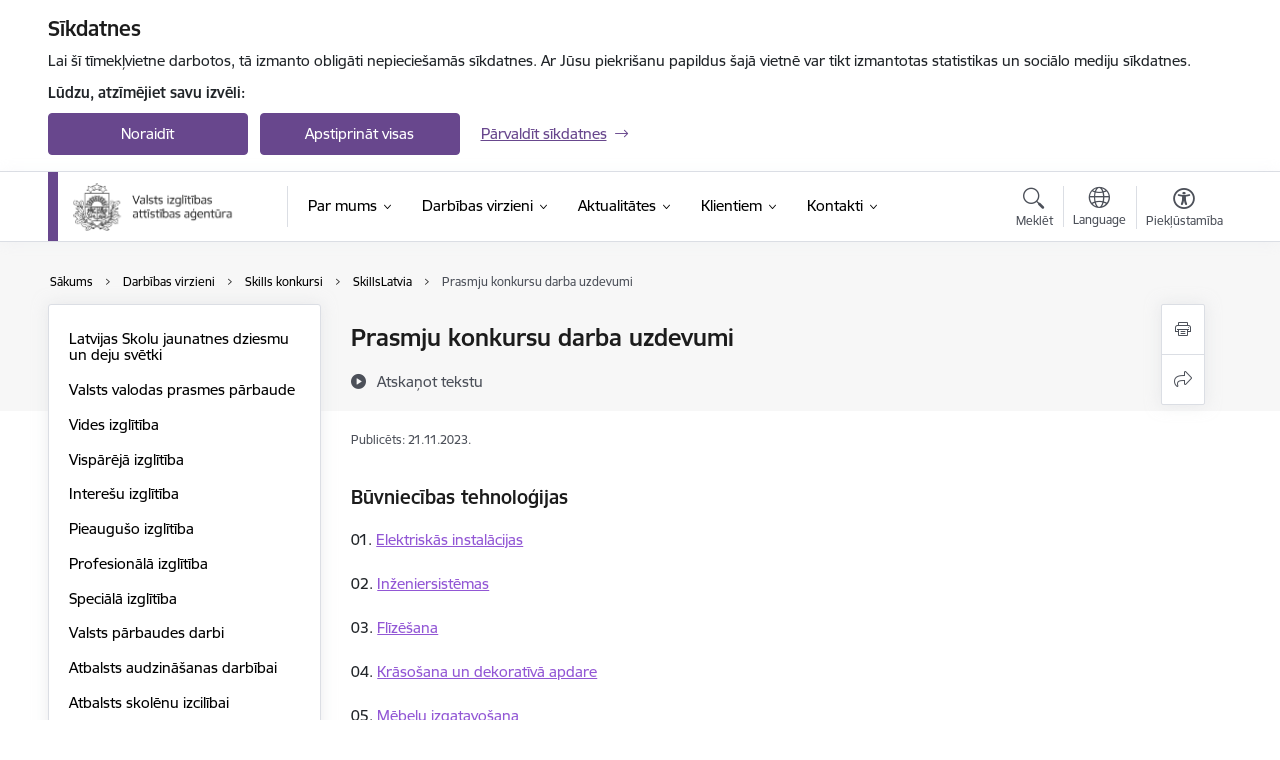

--- FILE ---
content_type: text/html; charset=UTF-8
request_url: https://www.viaa.gov.lv/lv/prasmju-konkursu-darba-uzdevumi
body_size: 55252
content:
<!DOCTYPE html>
<html lang="lv" dir="ltr" prefix="og: https://ogp.me/ns#" class="hidden">
  <head>
    <meta charset="utf-8" />
<script>window.dataLayer = window.dataLayer || [];function gtag(){dataLayer.push(arguments)};gtag("js", new Date());gtag("set", "developer_id.dMDhkMT", true);gtag("config", "G-17VBF0WKLJ", {"groups":"default","page_placeholder":"PLACEHOLDER_page_location","allow_ad_personalization_signals":false});</script>
<meta name="description" content="Būvniecības tehnoloģijas 01. Elektriskās instalācijas 02. Inženiersistēmas 03. Flīzēšana 04. Krāsošana un dekoratīvā apdare 05. Mēbeļu…" />
<link rel="canonical" href="https://www.viaa.gov.lv/lv/prasmju-konkursu-darba-uzdevumi" />
<meta property="og:type" content="website" />
<meta property="og:url" content="https://www.viaa.gov.lv/lv/prasmju-konkursu-darba-uzdevumi" />
<meta property="og:title" content="Prasmju konkursu darba uzdevumi" />
<meta property="og:description" content="Būvniecības tehnoloģijas 01. Elektriskās instalācijas 02. Inženiersistēmas 03. Flīzēšana 04. Krāsošana un dekoratīvā apdare 05. Mēbeļu…" />
<meta name="twitter:card" content="summary_large_image" />
<meta name="twitter:description" content="Būvniecības tehnoloģijas 01. Elektriskās instalācijas 02. Inženiersistēmas 03. Flīzēšana 04. Krāsošana un dekoratīvā apdare 05. Mēbeļu…" />
<meta name="twitter:title" content="Prasmju konkursu darba uzdevumi" />
<meta name="MobileOptimized" content="width" />
<meta name="HandheldFriendly" content="true" />
<meta name="viewport" content="width=device-width, initial-scale=1.0, minimum-scale=1.0" />
<link rel="preload" href="https://www.viaa.gov.lv/themes/custom/ministry/assets/fonts/webfonts/356EBC_27_0.woff2" as="font" crossorigin="" />
<link rel="preload" href="https://www.viaa.gov.lv/themes/custom/ministry/assets/fonts/webfonts/356EBC_2B_0.woff2" as="font" crossorigin="" />
<link rel="preload" href="https://www.viaa.gov.lv/themes/custom/ministry/assets/fonts/webfonts/356EBC_29_0.woff2" as="font" crossorigin="" />
<style>:root {--brand-color: #68478D;--brand-color01: #9257D5;--logo-color: #68478D;}</style>
<style>#sliding-popup.sliding-popup-top { position: fixed; }</style>
<link rel="icon" href="/sites/viaa/files/favikona_iesta_de_m_mazais_g_erbonis_vienkarsa_pilnkrasu_rgb_3.png" type="image/png" />
<link rel="alternate" hreflang="lv" href="https://www.viaa.gov.lv/lv/prasmju-konkursu-darba-uzdevumi" />
<script src="/sites/viaa/files/eu_cookie_compliance/eu_cookie_compliance.script.js?t8vg69" defer></script>
<script>window.a2a_config=window.a2a_config||{};a2a_config.callbacks=[];a2a_config.overlays=[];a2a_config.templates={};</script>

    <title>Prasmju konkursu darba uzdevumi | Valsts izglītības attīstības aģentūra</title>
    <link rel="stylesheet" media="all" href="/sites/viaa/files/css/css_Q2Q1c9Z6RdXlgNpAm49CSb0QRenQ1DzXbBIY6yVuD9Q.css" />
<link rel="stylesheet" media="all" href="/sites/viaa/files/css/css_9Q0cNVRtu1D_7_--9OQG3letlqPsE5Lrxj2rne3YUwY.css" />

    
  </head>
          
      <body data-theme="izglitibas_un_zinatnes_ministrija" class="node-9486 node-type--basic-page theme-authority type-basic_page role--anonymous with-subnav no-sidebar">
    <div id="skip">
      <a href="#content-area" class="visually-hidden focusable skip-link jump-to-main-navigation">
        Pāriet uz lapas saturu
      </a>
    </div>
    
      <div class="dialog-off-canvas-main-canvas" data-off-canvas-main-canvas>
    <div class="spinner-border spinner-border-sm ajax-loader hide"></div>


  <!-- ___ MAIN CONTENT GRID LOGIC  -->
                
  
<!-- ___ /MAIN CONTENT GRID LOGIC  -->

<div class="layout-container">

  <!-- ______________________ HEADER _______________________ -->
  <div class="header-wrapper">
  <div id="cookie-element-wrap"></div>
      <header id="header">
      <div class="container">
        <div id="header-region">
            <div id="block-ministry-branding" class="settings-tray-editable block-system block-ministry-branding" data-drupal-settingstray="editable">
  
    
                <a href="/lv" title="Valsts izglītības attīstības aģentūra" rel="home" class="site-logo logo-default" tabindex="0">
      <img src="/sites/viaa/files/logo_h_lv_4.png" alt="Valsts izglītības attīstības aģentūra" />
    </a>
  
              <a href="/lv" title="Valsts izglītības attīstības aģentūra" rel="home" class="site-logo logo-white" tabindex="0">
      <img src="/sites/viaa/files/logo_h_lv_2_0_0.png" alt="Valsts izglītības attīstības aģentūra" />
    </a>
  
              <a href="/lv" title="Valsts izglītības attīstības aģentūra" rel="home" class="site-logo logo-black" tabindex="0">
      <img src="/sites/viaa/files/logo_h_lv_2_1.png" alt="Valsts izglītības attīstības aģentūra" />
    </a>
  
              <a href="/lv" title="Valsts izglītības attīstības aģentūra" rel="home" class="site-logo logo-yellow" tabindex="0">
      <img src="/sites/viaa/files/logo_h_lv_y_1_0.png" alt="Valsts izglītības attīstības aģentūra" />
    </a>
  
</div>
<div id="block-menucustomblock" class="settings-tray-editable block-menu-custom block-menucustomblock" data-drupal-settingstray="editable">
  
    
      


<nav class="navbar navbar-expand-xl" aria-label="Galvenā navigācija">
  <button class="navbar-toggler" type="button" data-toggle="collapse" data-target="#mobileMenuElement" aria-controls="mobileMenuElement" aria-expanded="false" aria-label="Toggle navigation">
    <span class="fal icon-bars"></span>
    <span class="menu-mobile-text d-none d-sm-block d-md-none d-flex justify-content-center flex-column">
        Izvēlne
    </span>
  </button>

    <div class="menu-mobile-tab">
    <span class="fal icon-bars"></span>
    <span class="navbar-toggler-text">Izvēlne</span>
  </div>

  <div class="collapse navbar-collapse" id="mobileMenuElement">
    <div id="menu-tree-main">

      <div id="menu-tree-mobile">
        <div id="menu-header">
          <div class="close-menu rounded-circle" data-toggle="collapse" data-target="#mobileMenuElement" aria-controls="mobileMenuElement" aria-expanded="false" aria-label="Toggle navigation">
            <span class="icon-times"></span>
          </div>
        </div>

        <div class="menu-mobile-current-title">
          <div class="menu-title"></div>
          <div class="back-menu">
            <div class="back-icon icon-level-back"></div>
            <div class="back-text">Atpakaļ</div>
          </div>
          <div class="history-tree">
          </div>
        </div>

        <ul class="main-nav">
        </ul>

        <div class="placeholder-user-tools-language"></div>
        <div class="placeholder-user-tools-settings"></div>

        <ul id="nav-initial">
                      <li class=" has-children nav-item">
                              <a href="/lv/par-mums"   data-uuid="c55f03a6-3f82-48d5-b53f-3eeaa1c945c8" class="nav-link">
                  Par mums
                                  </a>
                <ul class="child-nav" data-uuid="c55f03a6-3f82-48d5-b53f-3eeaa1c945c8">
                                            <li data-uuid="36db9104-7f4d-43b0-81a9-b3d3eeff400a" class="nav-item mobile-without-children">
      <a href="/lv/vadiba"   class="nav-link">
      Vadība
            </a>
    </li>
  
                                            <li data-uuid="fdd0842c-103d-45f7-9a40-c0b5c068afd5" class="nav-item mobile-without-children">
      <a href="/lv/struktura"   class="nav-link">
      Struktūra
            </a>
    </li>
  
                                            <li data-parent-uuid="4deff7ff-828f-4d86-92b1-4be22483bf86" class="has-children nav-item">
      <a href="/lv/projekti"   data-uuid="4deff7ff-828f-4d86-92b1-4be22483bf86" class="nav-link">
        Projekti
              </a>
      <ul class="child-nav" data-uuid="4deff7ff-828f-4d86-92b1-4be22483bf86">
                        <li data-uuid="6845387a-750e-4ca7-bb62-162a3f218a9b" class="nav-item mobile-without-children">
      <a href="/lv/projekti?project_categories%5B2834%5D=2834"   class="nav-link">
      ERAF projekti
            </a>
    </li>
  
                        <li data-parent-uuid="053b1e7c-ae14-4327-9436-14805d78b092" class="has-children nav-item">
      <a href="/lv/projekti?project_categories%5B1809%5D=1809"  target="_blank" data-uuid="053b1e7c-ae14-4327-9436-14805d78b092" class="nav-link">
        ESF+ projekti
              </a>
      <ul class="child-nav" data-uuid="053b1e7c-ae14-4327-9436-14805d78b092">
                        <li data-uuid="5fff55ca-ad79-4bd5-aa05-9db42258ec69" class="nav-item mobile-without-children">
      <a href="/lv/platforma-skololv-izveidotas-skolotaju-digitalas-istabas"   class="nav-link">
      Platformā skolo.lv izveidotas skolotāju digitālās istabas
            </a>
    </li>
  
              </ul>
    </li>
  
                        <li data-uuid="9858b41d-108b-4ed3-83b8-f2d458610d6c" class="nav-item mobile-without-children">
      <a href="/lv/projekti?project_categories%5B2306%5D=2306" target="_blank"  class="nav-link">
      Noslēgušies ESF projekti
            </a>
    </li>
  
                        <li data-uuid="9294478d-bd7c-4436-b9d2-cbd69eade1c8" class="nav-item mobile-without-children">
      <a href="/lv/projekti?project_categories%5B1818%5D=1818" target="_blank"  class="nav-link">
      Starptautiskās sadarbības projekti un programmas
            </a>
    </li>
  
              </ul>
    </li>
  
                                            <li data-uuid="e6bd66bf-8cee-48b2-be4a-9e81e7ff0c26" class="nav-item mobile-without-children">
      <a href="/lv/normativie-akti"   class="nav-link">
      Normatīvie akti
            </a>
    </li>
  
                                            <li data-uuid="d51840d6-42f7-4801-939c-ccb85b545c0b" class="nav-item mobile-without-children">
      <a href="/lv/vesture"   class="nav-link">
      Vēsture
            </a>
    </li>
  
                                            <li data-uuid="c005ea60-bb3f-4420-84de-46c5e2e25522" class="nav-item mobile-without-children">
      <a href="/lv/publiskie-parskati"   class="nav-link">
      Publiskie pārskati
            </a>
    </li>
  
                                            <li data-parent-uuid="619588e0-70ea-4b20-b3ad-91f04299ae2d" class="has-children nav-item">
      <a href="/lv/trauksmes-celsana"   data-uuid="619588e0-70ea-4b20-b3ad-91f04299ae2d" class="nav-link">
        Trauksmes celšana
              </a>
      <ul class="child-nav" data-uuid="619588e0-70ea-4b20-b3ad-91f04299ae2d">
                        <li data-uuid="56d17c24-187f-4e6a-8d62-2cb5df9df027" class="nav-item mobile-without-children">
      <a href="/lv/trauksmes-celsana-valsts-izglitibas-attistibas-agentura"   class="nav-link">
      Trauksmes celšana Valsts izglītības attīstības aģentūrā
            </a>
    </li>
  
              </ul>
    </li>
  
                                            <li data-parent-uuid="66c7600d-d220-4f9d-b307-67f536bf897c" class="has-children nav-item">
      <a href="/lv/budzets"   data-uuid="66c7600d-d220-4f9d-b307-67f536bf897c" class="nav-link">
        Budžets
              </a>
      <ul class="child-nav" data-uuid="66c7600d-d220-4f9d-b307-67f536bf897c">
                        <li data-uuid="5e8d1c6f-9710-4e79-ba0d-643b7846dfd6" class="nav-item mobile-without-children">
      <a href="/lv/informacija-par-darba-samaksu"   class="nav-link">
      Informācija par darba samaksu
            </a>
    </li>
  
                        <li data-uuid="681e0451-dedc-4dab-8ca9-cc30ebf16fe0" class="nav-item mobile-without-children">
      <a href="/lv/izdevumi-par-arvalstu-komandejumiem"   class="nav-link">
      Izdevumi par ārvalstu komandējumiem
            </a>
    </li>
  
              </ul>
    </li>
  
                                            <li data-uuid="7b95e2eb-55e3-408f-812d-e785c3d122e3" class="nav-item mobile-without-children">
      <a href="/lv/ipasumi"   class="nav-link">
      Īpašumi
            </a>
    </li>
  
                                            <li data-uuid="251eac22-30db-4f8b-9333-790c521f7d11" class="nav-item mobile-without-children">
      <a href="/lv/iepirkumi"   class="nav-link">
      Iepirkumi
            </a>
    </li>
  
                                            <li data-uuid="716ca496-e58a-4115-af2c-43eb5c0429d3" class="nav-item mobile-without-children">
      <a href="/lv/vakances"   class="nav-link">
      Vakances
            </a>
    </li>
  
                                            <li data-uuid="4f705d17-7c9a-41f1-b799-df1066b06173" class="nav-item mobile-without-children">
      <a href="/lv/viaa_logo"   class="nav-link">
      Logo
            </a>
    </li>
  
                                  </ul>
                          </li>
                      <li class="active-trail has-children nav-item">
                              <a href="/lv/darbibas-virzieni"   data-uuid="f3bc7ffb-97a7-47b5-8295-600167fd3d4e" class="nav-link">
                  Darbības virzieni
                                  </a>
                <ul class="child-nav" data-uuid="f3bc7ffb-97a7-47b5-8295-600167fd3d4e">
                                            <li data-parent-uuid="36257d8e-9ffb-44d8-bed7-5b689d7a44fa" class="has-children nav-item">
      <a href="/lv/latvijas-skolu-jaunatnes-dziesmu-un-deju-svetki"   data-uuid="36257d8e-9ffb-44d8-bed7-5b689d7a44fa" class="nav-link">
        Latvijas Skolu jaunatnes dziesmu un deju svētki
              </a>
      <ul class="child-nav" data-uuid="36257d8e-9ffb-44d8-bed7-5b689d7a44fa">
                        <li data-uuid="9c65ac11-70a3-490c-9f17-cee2cbe114ec" class="nav-item mobile-without-children">
      <a href="https://www.flickr.com/photos/dziediundejo2015/albums/"  data-external-link="TRUE" class="nav-link">
      Fotogalerija
            </a>
    </li>
  
                        <li data-uuid="e672edf6-6da4-4b25-abaa-c350c1553a70" class="nav-item mobile-without-children">
      <a href="/lv/jaunumi?category%5B1701%5D=1701"   class="nav-link">
      Jaunumi
            </a>
    </li>
  
                        <li data-uuid="d0a3d44c-dffd-4a35-839e-d0fe0e9f1e6e" class="nav-item mobile-without-children">
      <a href="/lv/noteikumi"   class="nav-link">
      Noteikumi
            </a>
    </li>
  
                        <li data-uuid="4bc9fed4-72c0-4387-930a-08b68acf7eb8" class="nav-item mobile-without-children">
      <a href="https://www.nacgavilet.lv/lv/"  data-external-link="TRUE" class="nav-link">
      Svētku mājaslapa
            </a>
    </li>
  
                        <li data-uuid="14831279-6482-4ff1-b5c1-3ddafdf34a49" class="nav-item mobile-without-children">
      <a href="https://www.nacgavilet.lv/lv/programma/svetku-nedela/"  data-external-link="TRUE" class="nav-link">
      Svētku nedēļas programma
            </a>
    </li>
  
                        <li data-uuid="f400dc57-4a39-4315-8175-f503f21e1f61" class="nav-item mobile-without-children">
      <a href="/lv/svetku-padomes-un-komitejas"   class="nav-link">
      Svētku padomes un komitejas
            </a>
    </li>
  
                        <li data-uuid="1ba187ca-dff9-4772-84f9-e14fb1e3855d" class="nav-item mobile-without-children">
      <a href="/lv/xiii-latvijas-skolu-jaunatnes-dziesmu-un-deju-svetku-nolikumi"   class="nav-link">
      XIII Latvijas Skolu jaunatnes dziesmu un deju svētku nolikumi
            </a>
    </li>
  
              </ul>
    </li>
  
                                            <li data-parent-uuid="95f78b2b-25e7-45e6-88d2-e3e7b9382fd8" class="has-children nav-item">
      <a href="/lv/valsts-valodas-prasmes-parbaude"   data-uuid="95f78b2b-25e7-45e6-88d2-e3e7b9382fd8" class="nav-link">
        Valsts valodas prasmes pārbaude
              </a>
      <ul class="child-nav" data-uuid="95f78b2b-25e7-45e6-88d2-e3e7b9382fd8">
                        <li data-uuid="9ff89484-f6ad-4222-926a-e5ff2696a3fa" class="nav-item mobile-without-children">
      <a href="/lv/jaunumi?category%5B1713%5D=1713"   class="nav-link">
      Aktualitātes
            </a>
    </li>
  
                        <li data-uuid="566caf47-f6e0-490e-b77e-4f10450e176a" class="nav-item mobile-without-children">
      <a href="/lv/parbaudes-norise"   class="nav-link">
      Pārbaudes norise
            </a>
    </li>
  
                        <li data-uuid="fe68df5b-7e44-4828-a534-8f3712b93b4a" class="nav-item mobile-without-children">
      <a href="/lv/parbaudes-pretendenti-0"   class="nav-link">
      Pārbaudes pretendenti
            </a>
    </li>
  
                        <li data-uuid="c1cdb1b7-a8f4-4bf9-8e11-0dd7938006a4" class="nav-item mobile-without-children">
      <a href="/lv/parbaudes-programma"   class="nav-link">
      Pārbaudes programma
            </a>
    </li>
  
                        <li data-parent-uuid="a21834aa-4c4d-4928-a0ac-d085ede120e5" class="has-children nav-item">
      <a href="/lv/registresanas-parbaudei"   data-uuid="a21834aa-4c4d-4928-a0ac-d085ede120e5" class="nav-link">
        Reģistrēšanās pārbaudei
              </a>
      <ul class="child-nav" data-uuid="a21834aa-4c4d-4928-a0ac-d085ede120e5">
                        <li data-uuid="ef8d1477-2308-4dec-a8a1-7e4debb0c4e5" class="nav-item mobile-without-children">
      <a href="/lv/valsts-valodas-prasmes-parbauzu-grafiks-daugavpili"   class="nav-link">
      Valsts valodas prasmes pārbaužu grafiks Daugavpilī
            </a>
    </li>
  
                        <li data-uuid="7df84d46-ee7c-4594-be83-b8968f098049" class="nav-item mobile-without-children">
      <a href="/lv/valsts-valodas-prasmes-parbauzu-grafiks-liepaja"   class="nav-link">
      Valsts valodas prasmes pārbaužu grafiks Liepajā
            </a>
    </li>
  
                        <li data-uuid="16fe07af-3fbb-47ba-8435-a9f726ef5850" class="nav-item mobile-without-children">
      <a href="/lv/valsts-valodas-prasmes-parbauzu-grafiks-rezekne"   class="nav-link">
      Valsts valodas prasmes pārbaužu grafiks Rēzeknē
            </a>
    </li>
  
                        <li data-uuid="18abb150-266a-4109-bd61-91cd0e12ef29" class="nav-item mobile-without-children">
      <a href="/lv/valsts-valodas-prasmes-parbauzu-grafiks-riga"   class="nav-link">
      Valsts valodas prasmes pārbaužu grafiks Rīgā
            </a>
    </li>
  
                        <li data-uuid="7dbc1a75-90ec-4d28-97c2-675363fe1977" class="nav-item mobile-without-children">
      <a href="/lv/valsts-valodas-prasmes-parbauzu-grafiks-ventspili"   class="nav-link">
      Valsts valodas prasmes pārbaužu grafiks Ventspilī
            </a>
    </li>
  
              </ul>
    </li>
  
                        <li data-uuid="30410176-2e35-40bb-ad2c-ffe83c1e0d23" class="nav-item mobile-without-children">
      <a href="/lv/statistika"   class="nav-link">
      Statistika
            </a>
    </li>
  
                        <li data-uuid="0d0df72c-85b6-4f67-8cdb-18a48aadc325" class="nav-item mobile-without-children">
      <a href="/lv/valsts-valodas-prasmes-limeni"   class="nav-link">
      Valsts valodas prasmes līmeņi
            </a>
    </li>
  
              </ul>
    </li>
  
                                            <li data-uuid="3343df09-9fe1-4a37-8ced-87f9ac996c4b" class="nav-item mobile-without-children">
      <a href="/lv/vides-izglitiba"   class="nav-link">
      Vides izglītība
            </a>
    </li>
  
                                            <li data-parent-uuid="bfc7ace6-cb7b-4539-9ba4-bde08f9a4b84" class="has-children nav-item">
      <a href="/lv/vispareja-izglitiba"   data-uuid="bfc7ace6-cb7b-4539-9ba4-bde08f9a4b84" class="nav-link">
        Vispārējā izglītība
              </a>
      <ul class="child-nav" data-uuid="bfc7ace6-cb7b-4539-9ba4-bde08f9a4b84">
                        <li data-uuid="8575804a-4bdf-4734-a8d2-f4d68cac5d03" class="nav-item mobile-without-children">
      <a href="/lv/izglitibas-saturs"   class="nav-link">
      Izglītības saturs
            </a>
    </li>
  
                        <li data-uuid="95807097-66e4-4d20-8334-37a42c095c26" class="nav-item mobile-without-children">
      <a href="/lv/metodiskie-materiali-vispareja-izglitiba" target="_blank"  class="nav-link">
      Metodiskie materiāli vispārējā izglītībā
            </a>
    </li>
  
                        <li data-uuid="36b16caa-af04-4976-ab7a-1db48ff259c3" class="nav-item mobile-without-children">
      <a href="/lv/valsts-parbaudes-darbi"   class="nav-link">
      Valsts pārbaudes darbi
            </a>
    </li>
  
                        <li data-uuid="aca28f65-be34-4f37-8bec-ebfe8c14266f" class="nav-item mobile-without-children">
      <a href="/lv/atbalsts-izglitibai-diaspora"   class="nav-link">
      Atbalsts izglītībai diasporā
            </a>
    </li>
  
              </ul>
    </li>
  
                                            <li data-uuid="9b436dc6-6dea-41b9-ab7a-fd50216c4bab" class="nav-item mobile-without-children">
      <a href="/lv/interesu-izglitiba"   class="nav-link">
      Interešu izglītība
            </a>
    </li>
  
                                            <li data-parent-uuid="52aeaba9-778d-40da-ae35-fd2cfb3e0143" class="has-children nav-item">
      <a href="/lv/pieauguso-izglitiba"  target="_blank" data-uuid="52aeaba9-778d-40da-ae35-fd2cfb3e0143" class="nav-link">
        Pieaugušo izglītība
              </a>
      <ul class="child-nav" data-uuid="52aeaba9-778d-40da-ae35-fd2cfb3e0143">
                        <li data-uuid="0a7c9788-81a7-4a33-9cb6-346c7821824a" class="nav-item mobile-without-children">
      <a href="/lv/atveselosanas-fonda-projekts-individualo-macibu-kontu-pieejas-attistiba"   class="nav-link">
      Individuālo mācību kontu pieejas attīstība
            </a>
    </li>
  
                        <li data-uuid="8ec0548b-2038-4e90-971b-bbdd28a410b2" class="nav-item mobile-without-children">
      <a href="/lv/esf-projekts-atbalsts-pieauguso-individualajas-vajadzibas-balstitai-pieauguso-izglitibai"   class="nav-link">
      Mācības nodarbinātajiem
            </a>
    </li>
  
                        <li data-uuid="426ec87f-4d64-4de9-b609-dab2cc6d927b" class="nav-item mobile-without-children">
      <a href="/lv/macibas-regionu-iedzivotajiem"   class="nav-link">
      Mācības reģionu iedzīvotājiem
            </a>
    </li>
  
              </ul>
    </li>
  
                                            <li data-parent-uuid="bbdc0b0c-40a4-4f3f-bf64-92f4f73fba42" class="has-children nav-item">
      <a href="/lv/profesionala-izglitiba"   data-uuid="bbdc0b0c-40a4-4f3f-bf64-92f4f73fba42" class="nav-link">
        Profesionālā izglītība
              </a>
      <ul class="child-nav" data-uuid="bbdc0b0c-40a4-4f3f-bf64-92f4f73fba42">
                        <li data-uuid="427d712c-eebd-4ed9-bb47-580aaffa42e8" class="nav-item mobile-without-children">
      <a href="/lv/metodiskie-materiali-profesionalas-kvalifikacijas-parbaudes-darbos"   class="nav-link">
      Metodiskie materiāli profesionālās kvalifikācijas pārbaudes darbos
            </a>
    </li>
  
                        <li data-uuid="ffe50181-e097-4ee2-a2c5-621a6af276cb" class="nav-item mobile-without-children">
      <a href="/lv/nozaru-kvalifikacijas-strukturas"   class="nav-link">
      Nozaru kvalifikācijas struktūras
            </a>
    </li>
  
                        <li data-uuid="7eb49131-7b11-491c-a2c8-96fdef9f2349" class="nav-item mobile-without-children">
      <a href="/lv/profesionalas-izglitibas-programmas"   class="nav-link">
      Profesionālās izglītības programmas
            </a>
    </li>
  
                        <li data-uuid="eb2ff55b-c4e7-4d38-98ad-739daef255ed" class="nav-item mobile-without-children">
      <a href="/lv/parbaudijumu-saturs-un-programmas"   class="nav-link">
      Pārbaudījumu saturs un programmas
            </a>
    </li>
  
                        <li data-uuid="60c26e92-3513-456e-a62e-951976a95844" class="nav-item mobile-without-children">
      <a href="/lv/statistika-0"   class="nav-link">
      Statistika
            </a>
    </li>
  
              </ul>
    </li>
  
                                            <li data-parent-uuid="01c31ba2-7800-405a-9669-1962c780c45f" class="has-children nav-item">
      <a href="/lv/speciala-izglitiba"   data-uuid="01c31ba2-7800-405a-9669-1962c780c45f" class="nav-link">
        Speciālā izglītība
              </a>
      <ul class="child-nav" data-uuid="01c31ba2-7800-405a-9669-1962c780c45f">
                        <li data-uuid="299f9a15-1a2e-48c0-a042-be909a1e3778" class="nav-item mobile-without-children">
      <a href="/lv/jaunumi?category%5B1743%5D=1743"   class="nav-link">
      Aktuālā informācija
            </a>
    </li>
  
                        <li data-uuid="7c21a861-2a5f-45fd-98db-ce871b109b8f" class="nav-item mobile-without-children">
      <a href="/lv/projekts/asistivastehnologijas"   class="nav-link">
      Asistīvās tehnoloģijas mācību atbalstam (ERAF projekts)
            </a>
    </li>
  
                        <li data-uuid="2db5a79c-5276-48ff-bc31-969f19e35b9b" class="nav-item mobile-without-children">
      <a href="/lv/metodiskie-materiali-0"   class="nav-link">
      Metodiskie materiāli
            </a>
    </li>
  
                        <li data-uuid="0a5b06e6-9307-4667-a7f2-0ce13cdf2a45" class="nav-item mobile-without-children">
      <a href="/lv/pasvaldibu-pedagogiski-mediciniskas-komisijas"   class="nav-link">
      Pašvaldību pedagoģiski medicīniskās komisijas
            </a>
    </li>
  
                        <li data-uuid="1bbd492b-fe11-4196-980c-0622df8d7c73" class="nav-item mobile-without-children">
      <a href="/lv/programmu-paraugi-specialaja-izglitiba"   class="nav-link">
      Programmu paraugi speciālajā izglītībā
            </a>
    </li>
  
                        <li data-uuid="32e1a84d-db77-4f92-919a-4f638e518d32" class="nav-item mobile-without-children">
      <a href="/lv/tiessaistes-seminari-specialaja-izglitiba" target="_blank"  class="nav-link">
      Tiešsaistes semināri speciālajā izglītībā 
            </a>
    </li>
  
                        <li data-uuid="0a372079-6a74-44b2-84f5-7635149e1087" class="nav-item mobile-without-children">
      <a href="/lv/valsts-pedagogiski-mediciniska-komisija"   class="nav-link">
      Valsts pedagoģiski medicīniskā komisija
            </a>
    </li>
  
              </ul>
    </li>
  
                                            <li data-parent-uuid="c65aac8f-6d44-412c-b588-f1c1e3319218" class="has-children nav-item">
      <a href="/lv/valsts-parbaudes-darbi"   data-uuid="c65aac8f-6d44-412c-b588-f1c1e3319218" class="nav-link">
        Valsts pārbaudes darbi
              </a>
      <ul class="child-nav" data-uuid="c65aac8f-6d44-412c-b588-f1c1e3319218">
                        <li data-uuid="36de1a41-cf41-422f-ae89-b038dfd1aaaa" class="nav-item mobile-without-children">
      <a href="/lv/biezak-uzdotie-jautajumi-par-valsts-parbaudes-darbiem" target="_blank"  class="nav-link">
      Biežāk uzdotie jautājumi par valsts pārbaudes darbiem
            </a>
    </li>
  
                        <li data-uuid="ad7dcac2-bee7-4630-92d5-e3b4f8fbc9f4" class="nav-item mobile-without-children">
      <a href="/lv/ieteikumi-centralizeto-eksamenu-kartotajiem-20242025-macibu-gada" target="_blank"  class="nav-link">
      Ieteikumi centralizēto eksāmenu kārtotājiem
            </a>
    </li>
  
                        <li data-uuid="c0c2ad01-9c5e-4b46-a35e-86ad4e8d0bba" class="nav-item mobile-without-children">
      <a href="/lv/metodiskie-materiali-visparejas-izglitibas-valsts-parbaudes-darbos" target="_blank"  class="nav-link">
      Metodiskie materiāli valsts pārbaudes darbos
            </a>
    </li>
  
                        <li data-uuid="eb55670a-9f45-43a5-8ca7-71811a0dc67d" class="nav-item mobile-without-children">
      <a href="https://atbalsts.refined.site/space/VPS" target="_blank" data-external-link="TRUE" class="nav-link">
      VIAA atbalsta vietne
            </a>
    </li>
  
                        <li data-uuid="964f72ff-3818-482b-b3b0-910cf4aabfe8" class="nav-item mobile-without-children">
      <a href="/lv/valsts-parbaudes-darbi-20252026-macibu-gada"   class="nav-link">
      Valsts pārbaudes darbi 2025./2026. mācību gadā
            </a>
    </li>
  
                        <li data-uuid="ae24c108-c3d0-4466-b7e2-302a3a77c89c" class="nav-item mobile-without-children">
      <a href="/lv/jaunumi?category%5B2327%5D=2327&amp;category%5B1755%5D=1755" target="_blank"  class="nav-link">
      Valsts pārbaudes darbu aktualitātes
            </a>
    </li>
  
                        <li data-uuid="24f39673-f41c-445f-affd-926f16c94909" class="nav-item mobile-without-children">
      <a href="/lv/norises-darbibu-laiki" target="_blank"  class="nav-link">
      Valsts pārbaudes darbu norises darbību laiki
            </a>
    </li>
  
                        <li data-uuid="e5cbfc1c-3558-4fd3-ac36-1233fd4198c0" class="nav-item mobile-without-children">
      <a href="/lv/valsts-parbaudes-darbu-programmas" target="_blank"  class="nav-link">
      Valsts pārbaudes darbu programmas
            </a>
    </li>
  
                        <li data-parent-uuid="095b588e-3310-4fe6-85cc-1755f33aefc8" class="has-children nav-item">
      <a href="/lv/valsts-parbaudes-darbu-statistika"  target="_blank" data-uuid="095b588e-3310-4fe6-85cc-1755f33aefc8" class="nav-link">
        Valsts pārbaudes darbu statistika
              </a>
      <ul class="child-nav" data-uuid="095b588e-3310-4fe6-85cc-1755f33aefc8">
                        <li data-uuid="0dc79c5c-9218-4669-938f-bdff3b85f35a" class="nav-item mobile-without-children">
      <a href="/lv/valsts-parbaudes-darbu-statistikas-katalogs"   class="nav-link">
      Valsts pārbaudes darbu statistikas katalogs
            </a>
    </li>
  
                        <li data-uuid="0affdc9a-4e7b-43ff-9bc8-8ddc43b17f5f" class="nav-item mobile-without-children">
      <a href="/lv/valsts-parbaudes-darbu-20242025-mg-statistika"   class="nav-link">
      Valsts pārbaudes darbu 2024./2025. m.g. statistika
            </a>
    </li>
  
              </ul>
    </li>
  
                        <li data-uuid="e717346c-7889-42bc-9eb1-bf4f82570a9c" class="nav-item mobile-without-children">
      <a href="/lv/valsts-parbaudes-darbu-uzdevumi" target="_blank"  class="nav-link">
      Valsts pārbaudes darbu uzdevumi
            </a>
    </li>
  
              </ul>
    </li>
  
                                            <li data-uuid="e7105926-68b3-4da8-a9dd-c52593ed9c9e" class="nav-item mobile-without-children">
      <a href="/lv/atbalsts-audzinasanas-darbibai"   class="nav-link">
      Atbalsts audzināšanas darbībai
            </a>
    </li>
  
                                            <li data-parent-uuid="50b1ec43-f7b0-4238-a131-e1382442697f" class="has-children nav-item">
      <a href="/lv/atbalsts-skolenu-izcilibai-0"   data-uuid="50b1ec43-f7b0-4238-a131-e1382442697f" class="nav-link">
        Atbalsts skolēnu izcilībai
              </a>
      <ul class="child-nav" data-uuid="50b1ec43-f7b0-4238-a131-e1382442697f">
                        <li data-parent-uuid="90133f35-a275-4cc8-97b8-105f6932c957" class="has-children nav-item">
      <a href="/lv/macibu-prieksmetu-olimpiades"   data-uuid="90133f35-a275-4cc8-97b8-105f6932c957" class="nav-link">
        Mācību priekšmetu olimpiādes
              </a>
      <ul class="child-nav" data-uuid="90133f35-a275-4cc8-97b8-105f6932c957">
                        <li data-uuid="9f8de298-cd8a-4219-a92b-b94b584cafc9" class="nav-item mobile-without-children">
      <a href="/lv/macibu-prieksmetu-olimpiazu-katalogs"   class="nav-link">
      Mācību priekšmetu olimpiāžu katalogs
            </a>
    </li>
  
              </ul>
    </li>
  
                        <li data-parent-uuid="99e8ceec-3855-4d5e-9420-428fcecc0bdf" class="has-children nav-item">
      <a href="/lv/skolenu-zinatniskas-petniecibas-darbiba"   data-uuid="99e8ceec-3855-4d5e-9420-428fcecc0bdf" class="nav-link">
        Skolēnu zinātniskās pētniecības darbība
              </a>
      <ul class="child-nav" data-uuid="99e8ceec-3855-4d5e-9420-428fcecc0bdf">
                        <li data-uuid="7904f0fb-7fc0-41e1-a82d-4e083601ce76" class="nav-item mobile-without-children">
      <a href="/lv/tiessaistes-konsultaciju-ieraksti"   class="nav-link">
      Tiešsaistes konsultāciju ieraksti
            </a>
    </li>
  
              </ul>
    </li>
  
              </ul>
    </li>
  
                                            <li data-parent-uuid="73e5cd78-ab6f-429c-912c-dbae112fb785" class="has-children nav-item">
      <a href="/lv/pedagogu-profesionala-atbalsta-departaments"   data-uuid="73e5cd78-ab6f-429c-912c-dbae112fb785" class="nav-link">
        Atbalsts pedagogiem
              </a>
      <ul class="child-nav" data-uuid="73e5cd78-ab6f-429c-912c-dbae112fb785">
                        <li data-uuid="46554f71-3a38-4913-a924-63bddc11fb03" class="nav-item mobile-without-children">
      <a href="/lv/metodiska-atbalsta-materiali"   class="nav-link">
      Metodiska atbalsta materiāli 
            </a>
    </li>
  
                        <li data-parent-uuid="15b4a976-21c0-4c77-9fe7-5695272a4047" class="has-children nav-item">
      <a href="/lv/seminari"   data-uuid="15b4a976-21c0-4c77-9fe7-5695272a4047" class="nav-link">
        Semināri pedagogiem
              </a>
      <ul class="child-nav" data-uuid="15b4a976-21c0-4c77-9fe7-5695272a4047">
                        <li data-uuid="bd2fb970-7568-4dba-8357-276f8d3f477e" class="nav-item mobile-without-children">
      <a href="/lv/seminari-par-mi"   class="nav-link">
      Semināri par MI 
            </a>
    </li>
  
                        <li data-uuid="5850fa26-19ac-47f3-b5ee-65d169934aae" class="nav-item mobile-without-children">
      <a href="/lv/ieklaujosa-speciala-izglitiba"   class="nav-link">
      Semināri par iekļaujošo (speciālo) izglītību
            </a>
    </li>
  
                        <li data-uuid="41c28dfb-9a22-4128-82e0-627d4cb00735" class="nav-item mobile-without-children">
      <a href="/lv/seminari-izglitibas-iestazu-vaditajiem-un-vietniekiem"   class="nav-link">
      Semināri par labās prakses piemēriem vērtēšanā
            </a>
    </li>
  
                        <li data-uuid="7a2c4b76-eeb8-416b-8235-6c204e7e09b9" class="nav-item mobile-without-children">
      <a href="/lv/seminari-par-macibu-saturu-un-metodiku"   class="nav-link">
      Semināri par mācību saturu un metodiku
            </a>
    </li>
  
                        <li data-uuid="6cd29f64-ee7b-4a7f-b7a5-d4c10489ad6a" class="nav-item mobile-without-children">
      <a href="/lv/seminari-par-tekstpratibu"   class="nav-link">
      Semināri par tekstpratību
            </a>
    </li>
  
                        <li data-uuid="98b8e74e-29e6-43b1-bf69-1a4f71532b49" class="nav-item mobile-without-children">
      <a href="/lv/tiessaistes-seminari-pirmsskolam"   class="nav-link">
      Semināri pirmsskolām
            </a>
    </li>
  
                        <li data-uuid="21eb79de-8b74-4439-bb3f-9a53b9933fb0" class="nav-item mobile-without-children">
      <a href="/lv/seminari-profesionalaja-izglitiba"   class="nav-link">
      Semināri profesionālajai izglītībai
            </a>
    </li>
  
                        <li data-uuid="45cf3c7f-463c-40f6-b55e-9c3b3819b26e" class="nav-item mobile-without-children">
      <a href="/lv/seminari-sakumskolam"   class="nav-link">
      Semināri sākumskolām
            </a>
    </li>
  
                        <li data-uuid="29eeaae7-ebee-4c81-b38e-11570f56b73f" class="nav-item mobile-without-children">
      <a href="/lv/seminari-par-vertesanu"   class="nav-link">
      Vērtēšanas semināri
            </a>
    </li>
  
              </ul>
    </li>
  
              </ul>
    </li>
  
                                            <li data-uuid="4076ac62-c8f7-4dc5-aabd-472f5d4f6341" class="nav-item mobile-without-children">
      <a href="https://www.erasmusplus.lv"  data-external-link="TRUE" class="nav-link">
      Erasmus+
            </a>
    </li>
  
                                            <li data-uuid="d7d3d4af-a9ef-4c9a-a3ed-494ee2e0fc6e" class="nav-item mobile-without-children">
      <a href="https://eeagrants.lv/"  data-external-link="TRUE" class="nav-link">
      EEZ un Norvēģijas granti
            </a>
    </li>
  
                                            <li data-uuid="e441000e-be9f-4f8f-9476-e16832263623" class="nav-item mobile-without-children">
      <a href="https://swiss-contribution.lv/darba-vide-balstitas-macibas-un-izglitiba/par-programmu/"  data-external-link="TRUE" class="nav-link">
      Šveices – Latvijas programma
            </a>
    </li>
  
                                            <li data-parent-uuid="4c590386-0d2d-4d93-afe4-e199c32cbaa3" class="has-children nav-item">
      <a href="/lv/nordplus"   data-uuid="4c590386-0d2d-4d93-afe4-e199c32cbaa3" class="nav-link">
        Nordplus
              </a>
      <ul class="child-nav" data-uuid="4c590386-0d2d-4d93-afe4-e199c32cbaa3">
                        <li data-uuid="a5be4b69-9609-427c-b2f8-e6f6720365bb" class="nav-item mobile-without-children">
      <a href="/lv/jaunumi?category%5B216%5D=216&amp;created%5Bmin%5D=--.--.----&amp;created%5Bmax%5D=--.--.----"   class="nav-link">
      Aktualitātes
            </a>
    </li>
  
                        <li data-parent-uuid="232fa409-17d3-4897-910e-5911263210ec" class="has-children nav-item">
      <a href="/lv/par-nordplus"   data-uuid="232fa409-17d3-4897-910e-5911263210ec" class="nav-link">
        Par Nordplus
              </a>
      <ul class="child-nav" data-uuid="232fa409-17d3-4897-910e-5911263210ec">
                        <li data-uuid="ee948848-164d-48d6-b5f9-463f0a24ab4c" class="nav-item mobile-without-children">
      <a href="/lv/logo"   class="nav-link">
      Logo
            </a>
    </li>
  
              </ul>
    </li>
  
                        <li data-uuid="f8af21b6-b037-45fc-ade6-5a272f47c91c" class="nav-item mobile-without-children">
      <a href="/lv/jauniesu-izglitibas-programma"   class="nav-link">
      Jauniešu izglītības programma
            </a>
    </li>
  
                        <li data-uuid="a7550532-db9b-4d4e-8376-97802628a1ea" class="nav-item mobile-without-children">
      <a href="/lv/horizontala-programma"   class="nav-link">
      Horizontālā programma
            </a>
    </li>
  
                        <li data-uuid="43440175-5397-4160-9543-faacad7667b7" class="nav-item mobile-without-children">
      <a href="/lv/pieauguso-izglitibas-programma"   class="nav-link">
      Pieaugušo izglītības programma
            </a>
    </li>
  
                        <li data-uuid="aa91c7ad-4005-4704-b113-5992b1760162" class="nav-item mobile-without-children">
      <a href="/lv/ziemelvalstu-valodu-programma"   class="nav-link">
      Valodu programma
            </a>
    </li>
  
                        <li data-uuid="52e40ddb-c9f6-4576-aadb-fbd37d76b3b4" class="nav-item mobile-without-children">
      <a href="/lv/izsludinatie-konkursi"   class="nav-link">
      Konkursi
            </a>
    </li>
  
                        <li data-uuid="d281a1c5-f66f-4b0d-935f-f93e879dd296" class="nav-item mobile-without-children">
      <a href="/lv/nordplus-konkursu-rezultati"   class="nav-link">
      Konkursu rezultāti
            </a>
    </li>
  
                        <li data-parent-uuid="97e7fe35-5d94-43b9-989f-12d407340950" class="has-children nav-item">
      <a href="/lv/nordplus-pasakumi"   data-uuid="97e7fe35-5d94-43b9-989f-12d407340950" class="nav-link">
        Pasākumu materiāli
              </a>
      <ul class="child-nav" data-uuid="97e7fe35-5d94-43b9-989f-12d407340950">
                        <li data-uuid="fb61dfea-c0a0-4956-b567-131f0eccdb4e" class="nav-item mobile-without-children">
      <a href="/lv/nordplus-2024-gada-pasakumi"   class="nav-link">
      Nordplus 2024. gada pasākumi
            </a>
    </li>
  
                        <li data-uuid="558b1788-54b0-47ac-a4f1-2d2b646e9123" class="nav-item mobile-without-children">
      <a href="/lv/nordplus-2025-gada-pasakumi"   class="nav-link">
      Nordplus 2025. gada pasākumi
            </a>
    </li>
  
                        <li data-uuid="db4541f9-f9c0-4cef-89ff-c6d40a3ff897" class="nav-item mobile-without-children">
      <a href="/lv/nordplus-2026-gada-pasakumi"   class="nav-link">
      Nordplus 2026. gada pasākumi
            </a>
    </li>
  
                        <li data-uuid="f9cdb07e-e272-4af6-91bb-e36592641fdb" class="nav-item mobile-without-children">
      <a href="/lv/nordplus-2023-gada-pasakumi"   class="nav-link">
      Nordplus 2023. gada pasākumi
            </a>
    </li>
  
                        <li data-uuid="2b67ca38-2494-473b-86d2-bf9d6c2ae106" class="nav-item mobile-without-children">
      <a href="/lv/nordplus-2022-gada-pasakumi"   class="nav-link">
      Nordplus 2022. gada pasākumi
            </a>
    </li>
  
                        <li data-uuid="45f91a68-8bd3-4daf-ab51-8d2c056a6c8c" class="nav-item mobile-without-children">
      <a href="/lv/nordplus-2021gada-pasakumi"   class="nav-link">
      Nordplus 2021. gada pasākumi
            </a>
    </li>
  
                        <li data-uuid="94ea7eeb-79eb-4bb8-920c-62290fa386cc" class="nav-item mobile-without-children">
      <a href="/lv/nordplus-2020gada-pasakumi"   class="nav-link">
      Nordplus 2020. gada pasākumi
            </a>
    </li>
  
                        <li data-uuid="2d6c24ab-8d08-4968-944a-a6c6d76f771b" class="nav-item mobile-without-children">
      <a href="/lv/nordplus-2019-gada-pasakumi"   class="nav-link">
      Nordplus 2019. gada pasākumi
            </a>
    </li>
  
                        <li data-uuid="11d89ac2-3d0e-426f-9265-edbe674bd0ea" class="nav-item mobile-without-children">
      <a href="/lv/nordplus-2018-gada-pasakumi"   class="nav-link">
      Nordplus 2018. gada pasākumi
            </a>
    </li>
  
                        <li data-uuid="f4f62925-e9a6-420c-91c0-6dd95df309b7" class="nav-item mobile-without-children">
      <a href="/lv/nordplus-2017-gada-pasakumi"   class="nav-link">
      Nordplus 2017. gada pasākumi
            </a>
    </li>
  
                        <li data-uuid="a6c69819-62af-4d61-aeeb-893a76a38367" class="nav-item mobile-without-children">
      <a href="/lv/nordplus-2016-gada-pasakumi"   class="nav-link">
      Nordplus 2016. gada pasākumi
            </a>
    </li>
  
                        <li data-uuid="b940ce14-c51a-40cd-a9f3-cb3b17b50b57" class="nav-item mobile-without-children">
      <a href="/lv/nordplus-2015-gada-pasakumi"   class="nav-link">
      Nordplus 2015. gada pasākumi
            </a>
    </li>
  
                        <li data-uuid="cd3522cc-245f-463e-9ccc-3e56c6e0b23b" class="nav-item mobile-without-children">
      <a href="/lv/nordplus-2014-gada-pasakumi"   class="nav-link">
      Nordplus 2014. gada pasākumi
            </a>
    </li>
  
                        <li data-uuid="d1380c7d-551d-4511-b474-1f4cd7f8c6bd" class="nav-item mobile-without-children">
      <a href="/lv/nordplus-2013-gada-pasakumi"   class="nav-link">
      Nordplus 2013. gada pasākumi
            </a>
    </li>
  
                        <li data-uuid="175dd2c4-b911-4be5-b054-f2084d2c2da8" class="nav-item mobile-without-children">
      <a href="/lv/nordplus-2012-gada-pasakumi"   class="nav-link">
      Nordplus 2012. gada pasākumi
            </a>
    </li>
  
                        <li data-uuid="928d3c3c-1d32-4685-9c89-6fc576efc82d" class="nav-item mobile-without-children">
      <a href="/lv/nordplus-2011-gada-pasakumi"   class="nav-link">
      Nordplus 2011. gada pasākumi
            </a>
    </li>
  
                        <li data-uuid="3c0f089e-c2e5-437c-8853-5af6fb59a839" class="nav-item mobile-without-children">
      <a href="/lv/nordplus/pasakumu-kalendars"   class="nav-link">
      Pasākumi
            </a>
    </li>
  
              </ul>
    </li>
  
                        <li data-uuid="7ed16c35-7312-4040-8991-517930321b0a" class="nav-item mobile-without-children">
      <a href="/lv/informativie-materiali"   class="nav-link">
      Informatīvie materiāli
            </a>
    </li>
  
                        <li data-parent-uuid="8763d1db-d6f3-4ea6-b44c-2c609e7c0284" class="has-children nav-item">
      <a href="/lv/nordplus-pieredzes-stasti"   data-uuid="8763d1db-d6f3-4ea6-b44c-2c609e7c0284" class="nav-link">
        Projektu pieredze
              </a>
      <ul class="child-nav" data-uuid="8763d1db-d6f3-4ea6-b44c-2c609e7c0284">
                        <li data-uuid="797f2613-9b9a-4712-8a5e-a5739f058de9" class="nav-item mobile-without-children">
      <a href="/lv/augstskolu-apaksprogrammas-pieredzes-stasti"   class="nav-link">
      Augstākās izlītības programma
            </a>
    </li>
  
                        <li data-uuid="b7d8c971-f7e7-414a-8540-8f3c6b187dfa" class="nav-item mobile-without-children">
      <a href="/lv/horizontalas-apaksprogrammas-pieredzes-stasti"   class="nav-link">
      Horizontālā programma
            </a>
    </li>
  
                        <li data-uuid="4f7d0c4c-eb62-43b1-9f03-8fad66151f25" class="nav-item mobile-without-children">
      <a href="/lv/jauniesu-izglitibas-programmas-pieredzes-stasti"   class="nav-link">
      Jauniešu izglītības programma
            </a>
    </li>
  
                        <li data-uuid="ee4be73e-8110-4dc9-a7b7-c13a30eea6bd" class="nav-item mobile-without-children">
      <a href="/lv/pieauguso-izglitibas-apaksprogrammas-pieredzes-stasti"   class="nav-link">
      Pieaugušo izglītības programma
            </a>
    </li>
  
                        <li data-uuid="d84c0770-a676-41f5-9a3c-7811ed137458" class="nav-item mobile-without-children">
      <a href="/lv/valodu-apaksprogrammas-pieredzes-stasti"   class="nav-link">
      Valodu programma
            </a>
    </li>
  
              </ul>
    </li>
  
              </ul>
    </li>
  
                                            <li data-parent-uuid="64cc092e-5356-4202-a05c-2fc6a7538af3" class="has-children nav-item">
      <a href="/lv/eurydice"   data-uuid="64cc092e-5356-4202-a05c-2fc6a7538af3" class="nav-link">
        Eurydice
              </a>
      <ul class="child-nav" data-uuid="64cc092e-5356-4202-a05c-2fc6a7538af3">
                        <li data-uuid="d5cd2ab8-6c11-4ba2-8b24-b6a6d9412fca" class="nav-item mobile-without-children">
      <a href="/lv/jaunumi?category%5B379%5D=379"   class="nav-link">
      Aktualitātes
            </a>
    </li>
  
                        <li data-uuid="31a1e5be-c23c-47cf-a94f-1367136d5c8f" class="nav-item mobile-without-children">
      <a href="/lv/par-eurydice"   class="nav-link">
      Par Eurydice
            </a>
    </li>
  
                        <li data-uuid="1bc9fbd6-0b29-4200-b5db-cddccbde6e3c" class="nav-item mobile-without-children">
      <a href="/lv/eiropas-izglitibas-sistemas"   class="nav-link">
      Eiropas izglītības sistēmas
            </a>
    </li>
  
                        <li data-uuid="9ea4af73-2f6c-46cf-8335-e1ab53619887" class="nav-item mobile-without-children">
      <a href="/lv/publikacijas"   class="nav-link">
      Publikācijas
            </a>
    </li>
  
              </ul>
    </li>
  
                                            <li data-uuid="4049c526-6c69-4215-b044-971a351683a5" class="nav-item mobile-without-children">
      <a href="/lv/studetgods"   class="nav-link">
      Studētgods
            </a>
    </li>
  
                                            <li data-parent-uuid="205f57ea-acfa-4a68-8b7d-3f1f709a5c3f" class="has-children nav-item">
      <a href="/lv/valdibu-stipendijas"   data-uuid="205f57ea-acfa-4a68-8b7d-3f1f709a5c3f" class="nav-link">
        Valdību stipendijas
              </a>
      <ul class="child-nav" data-uuid="205f57ea-acfa-4a68-8b7d-3f1f709a5c3f">
                        <li data-uuid="35e5ce23-56b2-478d-90a2-f83843fe8243" class="nav-item mobile-without-children">
      <a href="/lv/jaunumi?category%5B219%5D=219&amp;category%5B507%5D=507&amp;category%5B220%5D=220&amp;category%5B218%5D=218"   class="nav-link">
      Aktualitātes
            </a>
    </li>
  
                        <li data-uuid="52841355-847f-4327-b6e4-d33493a5be25" class="nav-item mobile-without-children">
      <a href="/lv/arvalstu-stipendijas"   class="nav-link">
      Ārvalstu stipendijas
            </a>
    </li>
  
                        <li data-parent-uuid="285b813b-eb0a-44be-a7e8-32aaf1a8478b" class="has-children nav-item">
      <a href="/lv/latvijas-stipendijas"   data-uuid="285b813b-eb0a-44be-a7e8-32aaf1a8478b" class="nav-link">
        Latvijas stipendijas
              </a>
      <ul class="child-nav" data-uuid="285b813b-eb0a-44be-a7e8-32aaf1a8478b">
                        <li data-uuid="3a7f5d70-2ba8-466a-ae03-dcdf48f2e66a" class="nav-item mobile-without-children">
      <a href="/lv/stipendiju-rezultatu-parskati"   class="nav-link">
      Stipendiju rezultātu pārskati
            </a>
    </li>
  
              </ul>
    </li>
  
                        <li data-uuid="32bb45c7-4d9b-416c-8866-6377a6e014d7" class="nav-item mobile-without-children">
      <a href="/lv/vasaras-skolas"   class="nav-link">
      Vasaras skolas
            </a>
    </li>
  
                        <li data-uuid="89ef90bd-cd60-416b-8a4b-d79392c36d19" class="nav-item mobile-without-children">
      <a href="/lv/stipendijas-ukrainas-civiliedzivotajiem"   class="nav-link">
      Stipendijas Ukrainas civiliedzīvotājiem
            </a>
    </li>
  
              </ul>
    </li>
  
                                            <li data-parent-uuid="e0381ddf-46df-4441-baf2-ab9956d4cba5" class="has-children nav-item">
      <a href="/lv/izglitibas-infrastruktura"   data-uuid="e0381ddf-46df-4441-baf2-ab9956d4cba5" class="nav-link">
        Izglītības infrastruktūra
              </a>
      <ul class="child-nav" data-uuid="e0381ddf-46df-4441-baf2-ab9956d4cba5">
                        <li data-uuid="077a3826-1536-4e26-aed0-a5cb0038e927" class="nav-item mobile-without-children">
      <a href="/lv/atbalsts-2014-2020"   class="nav-link">
      Atbalsts 2014-2020
            </a>
    </li>
  
                        <li data-uuid="56f6efa1-7627-49ff-806c-f8fc6b5a957f" class="nav-item mobile-without-children">
      <a href="/lv/atbalsts-2021-2027"   class="nav-link">
      Atbalsts 2021-2027
            </a>
    </li>
  
                        <li data-parent-uuid="18c819ca-2488-4a02-a686-58a1f3c9321b" class="has-children nav-item">
      <a href="/lv/par-eraf-projektu"   data-uuid="18c819ca-2488-4a02-a686-58a1f3c9321b" class="nav-link">
        Par ERAF projektu
              </a>
      <ul class="child-nav" data-uuid="18c819ca-2488-4a02-a686-58a1f3c9321b">
                        <li data-uuid="98a2ab89-4517-45d2-ace5-24d92d944451" class="nav-item mobile-without-children">
      <a href="/lv/projekts-nr-2115124i001-klimata-neitrali-risinajumi-profesionalas-izglitibas-iestazu-un-koledzu-izglitibas-programmas-vide-un-infrastruktura"   class="nav-link">
      2.1.1.5
            </a>
    </li>
  
                        <li data-uuid="7367c0d9-bace-42d9-86ca-6cfa99100a21" class="nav-item mobile-without-children">
      <a href="/lv/projekts-nr-4216124i001-profesionalas-izglitibas-iestazu-macibu-vides-modernizesana-nozarem-aktualo-prasmju-apguvei"   class="nav-link">
      Projekts Nr. 4.2.1.6/1/24/I/001  &quot;Profesionālās izglītības iestāžu mācību vides modernizēšana nozarēm aktuālo prasmju apguvei&quot;
            </a>
    </li>
  
                        <li data-uuid="bdb08a31-8e42-4c90-bdff-4934f503de23" class="nav-item mobile-without-children">
      <a href="/lv/4216-pasakuma-profesionalas-izglitibas-iestazu-un-koledzu-macibu-vide-nozarem-aktualo-prasmju-apguvei-ceturtas-projektu-iesniegumu-atlases-kartas-projekti"   class="nav-link">
      Projekts Nr. 4.2.1.6/4/24/I/001 “Rīgas Stila un modes tehnikuma mācību vides modernizēšana nozarēm aktuālo prasmju apguvei&quot;
            </a>
    </li>
  
              </ul>
    </li>
  
                        <li data-parent-uuid="59f1abda-ad7e-413b-93ba-dc05b65f1e1f" class="has-children nav-item">
      <a href="/lv/iestazu-modernizacija"   data-uuid="59f1abda-ad7e-413b-93ba-dc05b65f1e1f" class="nav-link">
        Iestāžu modernizācija
              </a>
      <ul class="child-nav" data-uuid="59f1abda-ad7e-413b-93ba-dc05b65f1e1f">
                        <li data-uuid="050ed6a4-b68f-4ffb-bf6e-d11b96d6ea4e" class="nav-item mobile-without-children">
      <a href="/lv/daugavpils-buvniecibas-tehnikums"   class="nav-link">
      Daugavpils Būvniecības tehnikums
            </a>
    </li>
  
                        <li data-uuid="dea252c2-ff08-4f1f-99f3-dad03bcc5808" class="nav-item mobile-without-children">
      <a href="/lv/daugavpils-tehnikums"   class="nav-link">
      Daugavpils tehnikums
            </a>
    </li>
  
                        <li data-uuid="afd40eae-15d0-4f44-9bdc-2bbb06fbe57e" class="nav-item mobile-without-children">
      <a href="/lv/jelgavas-tehnikums"   class="nav-link">
      Jelgavas tehnikums
            </a>
    </li>
  
                        <li data-uuid="5851b64e-ff48-4109-bc39-8ed8a92c04f1" class="nav-item mobile-without-children">
      <a href="/lv/kandavas-lauksaimniecibas-tehnikums"   class="nav-link">
      Kandavas Lauksaimniecības tehnikums
            </a>
    </li>
  
                        <li data-uuid="0932053c-de7e-4484-9a26-9ca93c591350" class="nav-item mobile-without-children">
      <a href="/lv/kuldigas-tehnologiju-un-turisma-tehnikums"   class="nav-link">
      Kuldīgas Tehnoloģiju un tūrisma tehnikums
            </a>
    </li>
  
                        <li data-uuid="b8a06fe1-c220-44b2-9fc5-05dd0041c327" class="nav-item mobile-without-children">
      <a href="/lv/liepajas-valsts-tehnikums"   class="nav-link">
      Liepājas Valsts tehnikums
            </a>
    </li>
  
                        <li data-uuid="ff8583de-13c2-4131-8230-59bf42610909" class="nav-item mobile-without-children">
      <a href="/lv/ogres-tehnikums"   class="nav-link">
      Ogres tehnikums
            </a>
    </li>
  
                        <li data-uuid="73d3b45c-3da1-4be3-925b-e7d020a60e63" class="nav-item mobile-without-children">
      <a href="/lv/rezeknes-tehnikums"   class="nav-link">
      Rēzeknes tehnikums
            </a>
    </li>
  
                        <li data-uuid="2971accd-70a4-485e-8367-5605f44d002c" class="nav-item mobile-without-children">
      <a href="/lv/rigas-valsts-tehnikums"   class="nav-link">
      Rīgas Valsts tehnikums
            </a>
    </li>
  
                        <li data-uuid="0c8d5857-5f14-477f-95cd-c63d5cb3a138" class="nav-item mobile-without-children">
      <a href="/lv/rigas-makslas-un-mediju-tehnikums"   class="nav-link">
      Rīgas mākslas un mediju tehnikums
            </a>
    </li>
  
                        <li data-uuid="c1cdcade-d501-4f2b-9dec-77c25b39d581" class="nav-item mobile-without-children">
      <a href="/lv/rigas-stila-un-modes-tehnikums"   class="nav-link">
      Rīgas Stila un modes tehnikums
            </a>
    </li>
  
                        <li data-uuid="a264415a-cfda-4598-a64f-af64614e6190" class="nav-item mobile-without-children">
      <a href="/lv/rigas-turisma-un-radosas-industrijas-tehnikums"   class="nav-link">
      Rīgas Tūrims un radošās industrijas tehnikums
            </a>
    </li>
  
                        <li data-uuid="96df21d5-a830-4158-be0e-72a58be53d9b" class="nav-item mobile-without-children">
      <a href="/lv/saldus-tehnikums"   class="nav-link">
      Saldus tehnikums
            </a>
    </li>
  
                        <li data-uuid="a82a19b9-a640-4d6d-ac35-6ac0a20ccabf" class="nav-item mobile-without-children">
      <a href="/lv/smiltenes-tehnikums"   class="nav-link">
      Smiltenes tehnikums
            </a>
    </li>
  
                        <li data-uuid="63e8028d-b430-4846-bef8-cba66b7e2b22" class="nav-item mobile-without-children">
      <a href="/lv/valmieras-tehnikums"   class="nav-link">
      Valmieras tehnikums
            </a>
    </li>
  
                        <li data-uuid="461903b0-6c27-44f7-ba73-acecbbae8f05" class="nav-item mobile-without-children">
      <a href="/lv/ventspils-tehnikums"   class="nav-link">
      Ventspils Tehnikums
            </a>
    </li>
  
                        <li data-uuid="42019e74-0948-40e9-a83d-cddd109c0ab9" class="nav-item mobile-without-children">
      <a href="/lv/vidzemes-tehnologiju-dizaina-tehnikums-cesis"   class="nav-link">
      Vidzemes Tehnoloģiju dizaina tehnikums (Cēsis)
            </a>
    </li>
  
                        <li data-uuid="fa573f60-c225-48f0-843e-5d9818f26faf" class="nav-item mobile-without-children">
      <a href="/lv/vidzemes-tehnologiju-dizaina-tehnikums-priekuli"   class="nav-link">
      Vidzemes Tehnoloģiju dizaina tehnikums (Priekuļi)
            </a>
    </li>
  
              </ul>
    </li>
  
              </ul>
    </li>
  
                                            <li data-parent-uuid="89a0b025-7dfd-4d1c-9c90-25b0954ec0bb" class="has-children nav-item">
      <a href="/lv/darbibas-virzieni-karjeras-atbalsts"   data-uuid="89a0b025-7dfd-4d1c-9c90-25b0954ec0bb" class="nav-link">
        Karjeras atbalsts
              </a>
      <ul class="child-nav" data-uuid="89a0b025-7dfd-4d1c-9c90-25b0954ec0bb">
                        <li data-uuid="e7bb76ed-4ead-4e36-90a0-ebe5b9cbfc63" class="nav-item mobile-without-children">
      <a href="/lv/jaunumi?title=&amp;category%5B221%5D=221&amp;created%5Bmin%5D=--.--.----&amp;created%5Bmax%5D=--.--.----"   class="nav-link">
      Aktualitātes
            </a>
    </li>
  
                        <li data-parent-uuid="8d559a4b-ec03-4a6e-9ffb-0a3718518a96" class="has-children nav-item">
      <a href="/lv/resursi"   data-uuid="8d559a4b-ec03-4a6e-9ffb-0a3718518a96" class="nav-link">
        Resursi
              </a>
      <ul class="child-nav" data-uuid="8d559a4b-ec03-4a6e-9ffb-0a3718518a96">
                        <li data-uuid="5da1a2ee-ba6d-4786-9a84-48619ffe44bc" class="nav-item mobile-without-children">
      <a href="/lv/politikas-dokumenti"   class="nav-link">
      Politikas dokumenti
            </a>
    </li>
  
                        <li data-uuid="248929fe-0369-4016-b8f1-f00e95feaa11" class="nav-item mobile-without-children">
      <a href="/lv/petijumi-0"   class="nav-link">
      Pētījumi
            </a>
    </li>
  
                        <li data-uuid="0336769b-09e6-467d-b42a-33a7224b0e6b" class="nav-item mobile-without-children">
      <a href="/lv/rekomendacijas"   class="nav-link">
      Rekomendācijas
            </a>
    </li>
  
                        <li data-uuid="b36d1475-90fc-422e-9aef-5fa1c8182773" class="nav-item mobile-without-children">
      <a href="http://www.niid.lv/"  data-external-link="TRUE" class="nav-link">
      NIID.LV
            </a>
    </li>
  
                        <li data-uuid="f1f1575d-cb8e-458b-91b6-e84c7009ef07" class="nav-item mobile-without-children">
      <a href="http://www.profesijupasaule.lv/"  data-external-link="TRUE" class="nav-link">
      Profesiju pasaule
            </a>
    </li>
  
                        <li data-uuid="2e71692e-c74c-4ef4-9d24-58be7639caa9" class="nav-item mobile-without-children">
      <a href="/lv/metodiskie-materiali"   class="nav-link">
      Metodiskie materiāli
            </a>
    </li>
  
                        <li data-uuid="90e477ea-faf7-4891-ae60-a41457989528" class="nav-item mobile-without-children">
      <a href="/lv/informativie-materiali-1"   class="nav-link">
      Informatīvie materiāli
            </a>
    </li>
  
                        <li data-uuid="0c052de9-5784-45d9-b078-5f7da2baf4e8" class="nav-item mobile-without-children">
      <a href="/lv/karjeras-zinas"   class="nav-link">
      Karjeras ziņas
            </a>
    </li>
  
              </ul>
    </li>
  
                        <li data-parent-uuid="6694e28c-efb3-4aa7-89f5-d1ba6c5b57c2" class="has-children nav-item">
      <a href="/lv/karjeras-nedela"   data-uuid="6694e28c-efb3-4aa7-89f5-d1ba6c5b57c2" class="nav-link">
        Karjeras nedēļa
              </a>
      <ul class="child-nav" data-uuid="6694e28c-efb3-4aa7-89f5-d1ba6c5b57c2">
                        <li data-uuid="d6231fe7-a110-48e6-abcf-2f7ef18a5b42" class="nav-item mobile-without-children">
      <a href="/lv/par-karjeras-nedelu"   class="nav-link">
      Par Karjeras nedēļu
            </a>
    </li>
  
                        <li data-uuid="80b088a7-7c4a-4b17-a103-22af5681a0f6" class="nav-item mobile-without-children">
      <a href="/lv/karjeras-nedela-2025"   class="nav-link">
      Karjeras nedēļa 2025
            </a>
    </li>
  
                        <li data-uuid="5b8a204e-0a2b-4416-857c-7bbe1195ba56" class="nav-item mobile-without-children">
      <a href="/lv/karjeras-nedela-2024"   class="nav-link">
      Karjeras nedēļa 2024
            </a>
    </li>
  
                        <li data-uuid="2e6d5171-8838-4ef2-982e-95da13bd4e0a" class="nav-item mobile-without-children">
      <a href="/lv/karjeras-nedela-2023"   class="nav-link">
      Karjeras nedēļa 2023 
            </a>
    </li>
  
                        <li data-uuid="384ac680-e5d1-43f8-9e89-b67b1d0b3823" class="nav-item mobile-without-children">
      <a href="/lv/karjeras-nedela-2022"   class="nav-link">
      Karjeras nedēļa 2022
            </a>
    </li>
  
                        <li data-uuid="b31d6ec2-8bcb-4db6-84b5-48af3734ac97" class="nav-item mobile-without-children">
      <a href="/lv/karjeras-nedela-2021"   class="nav-link">
      Karjeras nedēļa 2021
            </a>
    </li>
  
                        <li data-uuid="645e0194-9bdd-4e74-a916-144880c2b44a" class="nav-item mobile-without-children">
      <a href="/lv/karjeras-nedela-2020"   class="nav-link">
      Karjeras nedēļa 2020
            </a>
    </li>
  
                        <li data-uuid="3b1819b8-aa9a-4400-8d64-9b99dc8c6443" class="nav-item mobile-without-children">
      <a href="/lv/karjeras-nedela-2019"   class="nav-link">
      Karjeras nedēļa 2019
            </a>
    </li>
  
                        <li data-uuid="3ff7f2e4-2c33-41ad-b45e-f0d5f1772925" class="nav-item mobile-without-children">
      <a href="/lv/karjeras-nedela-2018"   class="nav-link">
      Karjeras nedēļa 2018
            </a>
    </li>
  
              </ul>
    </li>
  
                        <li data-parent-uuid="e4e6e939-db66-4116-bd21-7ce9dcbe9543" class="has-children nav-item">
      <a href="/lv/esf-projekts"   data-uuid="e4e6e939-db66-4116-bd21-7ce9dcbe9543" class="nav-link">
        ESF projekts
              </a>
      <ul class="child-nav" data-uuid="e4e6e939-db66-4116-bd21-7ce9dcbe9543">
                        <li data-uuid="49aeccac-6f39-4112-ac2b-d4523eb2d14f" class="nav-item mobile-without-children">
      <a href="/lv/par-projektu"   class="nav-link">
      Par projektu
            </a>
    </li>
  
                        <li data-uuid="51e6a536-fbf7-4476-b1d7-fe8ff43e77de" class="nav-item mobile-without-children">
      <a href="/lv/projekta-istenosana-un-rezultati"   class="nav-link">
      Projekta īstenošana
            </a>
    </li>
  
                        <li data-uuid="f714d17c-15f9-4e93-abc5-e733bf6a97e8" class="nav-item mobile-without-children">
      <a href="/lv/esf-projekts-dokumenti-un-veidlapas"   class="nav-link">
      Dokumenti un veidlapas
            </a>
    </li>
  
              </ul>
    </li>
  
                        <li data-parent-uuid="8b33f17e-89e0-4bb2-a9c4-3de7611c8bf0" class="has-children nav-item">
      <a href="/lv/kaas-sadarbibas-padome"   data-uuid="8b33f17e-89e0-4bb2-a9c4-3de7611c8bf0" class="nav-link">
        KAAS Sadarbības padome
              </a>
      <ul class="child-nav" data-uuid="8b33f17e-89e0-4bb2-a9c4-3de7611c8bf0">
                        <li data-uuid="2f1355ce-3df6-4d68-8efb-a17a4fdf2251" class="nav-item mobile-without-children">
      <a href="/lv/par-kaas"   class="nav-link">
      Par KAAS
            </a>
    </li>
  
                        <li data-uuid="c842e28c-64d9-4fed-b6be-e4da50a224e7" class="nav-item mobile-without-children">
      <a href="/lv/kaas-darbiba"   class="nav-link">
      Darbība
            </a>
    </li>
  
              </ul>
    </li>
  
                        <li data-parent-uuid="55ab28d9-20b3-41b0-93c7-08e499b4e09f" class="has-children nav-item">
      <a href="/lv/karjeras-atbalsta-balva"   data-uuid="55ab28d9-20b3-41b0-93c7-08e499b4e09f" class="nav-link">
        Karjeras atbalsta balva
              </a>
      <ul class="child-nav" data-uuid="55ab28d9-20b3-41b0-93c7-08e499b4e09f">
                        <li data-uuid="dde462b2-03e0-40a2-a361-db79cf6b1340" class="nav-item mobile-without-children">
      <a href="/lv/jaunumi?category%5B1010%5D=1010"   class="nav-link">
      Aktualitātes
            </a>
    </li>
  
                        <li data-uuid="cb9d7e27-a277-416b-b7f9-441790a99af8" class="nav-item mobile-without-children">
      <a href="/lv/laureati"   class="nav-link">
      Laureāti
            </a>
    </li>
  
              </ul>
    </li>
  
              </ul>
    </li>
  
                                            <li data-parent-uuid="ef4885e8-3512-4b54-b743-daba396fef68" class="has-children nav-item">
      <a href="/lv/euroguidance"   data-uuid="ef4885e8-3512-4b54-b743-daba396fef68" class="nav-link">
        Euroguidance
              </a>
      <ul class="child-nav" data-uuid="ef4885e8-3512-4b54-b743-daba396fef68">
                        <li data-uuid="c37d2028-3ceb-4e10-be2b-affd1561988c" class="nav-item mobile-without-children">
      <a href="/lv/jaunumi?category%5B223%5D=223&amp;created%5Bmin%5D=--.--.----&amp;created%5Bmax%5D=--.--.----"   class="nav-link">
      Aktualitātes
            </a>
    </li>
  
                        <li data-parent-uuid="34bd6945-edcb-4b69-a0ff-0152df505dd2" class="has-children nav-item">
      <a href="/lv/par-euroguidance"   data-uuid="34bd6945-edcb-4b69-a0ff-0152df505dd2" class="nav-link">
        Par Euroguidance
              </a>
      <ul class="child-nav" data-uuid="34bd6945-edcb-4b69-a0ff-0152df505dd2">
                        <li data-uuid="03b4b253-942b-4484-bc88-230cb55c0b18" class="nav-item mobile-without-children">
      <a href="/lv/logo-0"   class="nav-link">
      Logo
            </a>
    </li>
  
              </ul>
    </li>
  
                        <li data-parent-uuid="4866d158-928b-44c1-85b8-716c63cac0e2" class="has-children nav-item">
      <a href="/lv/studiju-celvedis-eiropa"   data-uuid="4866d158-928b-44c1-85b8-716c63cac0e2" class="nav-link">
        Studiju ceļvedis Eiropā
              </a>
      <ul class="child-nav" data-uuid="4866d158-928b-44c1-85b8-716c63cac0e2">
                        <li data-uuid="c26f5e35-b0f5-45eb-a34c-b52c1965f6a7" class="nav-item mobile-without-children">
      <a href="/lv/studiju-nosacijumi"   class="nav-link">
      Studiju nosacījumi
            </a>
    </li>
  
                        <li data-uuid="e3b06615-78b7-42ea-a11c-ee46d8625129" class="nav-item mobile-without-children">
      <a href="/lv/eiropas-studiju-datu-bazes"   class="nav-link">
      Eiropas studiju datu bāzes
            </a>
    </li>
  
                        <li data-uuid="740ab16c-1185-41b8-9b08-d7da195208c1" class="nav-item mobile-without-children">
      <a href="/lv/valstu-katalogs"   class="nav-link">
      Valstu katalogs
            </a>
    </li>
  
                        <li data-uuid="996bff61-40f6-4692-983b-6eb7057c7d88" class="nav-item mobile-without-children">
      <a href="/lv/praktiski-padomi"   class="nav-link">
      Praktiski padomi
            </a>
    </li>
  
              </ul>
    </li>
  
                        <li data-parent-uuid="f73e26d7-dbe8-457e-9e62-e59b52265ef0" class="has-children nav-item">
      <a href="/lv"   data-uuid="f73e26d7-dbe8-457e-9e62-e59b52265ef0" class="nav-link">
        Eiropas mobilitātes tīkli
              </a>
      <ul class="child-nav" data-uuid="f73e26d7-dbe8-457e-9e62-e59b52265ef0">
                        <li data-uuid="67ab6bc2-98d2-4ec3-94c5-6992384ccb0c" class="nav-item mobile-without-children">
      <a href="/lv/europass"   class="nav-link">
      Europass
            </a>
    </li>
  
              </ul>
    </li>
  
              </ul>
    </li>
  
                                            <li data-parent-uuid="20c7be5b-e825-4e36-b935-8895099ff6d4" class="has-children nav-item">
      <a href="/lv/skills-konkursi"   data-uuid="20c7be5b-e825-4e36-b935-8895099ff6d4" class="nav-link">
        Skills konkursi
              </a>
      <ul class="child-nav" data-uuid="20c7be5b-e825-4e36-b935-8895099ff6d4">
                        <li data-uuid="c0ccf6ec-7c17-4e75-879c-8ab412128760" class="nav-item mobile-without-children">
      <a href="/lv/esfprojekts"   class="nav-link">
      ESF projekts
            </a>
    </li>
  
                        <li data-uuid="274da9e2-2adb-4ce1-af0e-f0932088b791" class="nav-item mobile-without-children">
      <a href="/lv/projekta-istenosana-un-rezultati-0"   class="nav-link">
      Projekta īstenošana un rezultāti
            </a>
    </li>
  
                        <li data-parent-uuid="40d00b47-4386-4541-ba3e-34a1990d3230" class="has-children nav-item">
      <a href="/lv/skillslatvia"   data-uuid="40d00b47-4386-4541-ba3e-34a1990d3230" class="nav-link">
        SkillsLatvia
              </a>
      <ul class="child-nav" data-uuid="40d00b47-4386-4541-ba3e-34a1990d3230">
                        <li data-uuid="289ac7a2-86a7-4758-8b41-701a2479e5c8" class="nav-item mobile-without-children">
      <a href="/lv/jaunumi?category%5B226%5D=226"   class="nav-link">
      Aktualitātes
            </a>
    </li>
  
                        <li data-uuid="f850ecf0-f8ff-44d9-add4-532d06a4371f" class="nav-item mobile-without-children">
      <a href="/lv/par-skillslatvia"   class="nav-link">
      Par SkillsLatvia
            </a>
    </li>
  
                        <li data-uuid="7c605689-132c-4f33-87fc-f61c5f57eca5" class="nav-item mobile-without-children">
      <a href="/lv/prasmju-konkursu-darba-uzdevumi"   class="nav-link">
      Prasmju konkursu darba uzdevumi
            </a>
    </li>
  
                        <li data-uuid="cd29c4d6-3308-4090-9cf1-6b5bca8fca67" class="nav-item mobile-without-children">
      <a href="/lv/skillslatvia-2026"   class="nav-link">
      SkillsLatvia2026
            </a>
    </li>
  
                        <li data-uuid="f3118c08-f99a-400b-9cfd-eae5f71c6e1c" class="nav-item mobile-without-children">
      <a href="/lv/skillslatvia-2025-0"   class="nav-link">
      SkillsLatvia 2025
            </a>
    </li>
  
                        <li data-uuid="8a10f146-0e6f-4f88-9153-7538bcd6c032" class="nav-item mobile-without-children">
      <a href="/lv/skillslatvia-2024"   class="nav-link">
      SkillsLatvia 2024
            </a>
    </li>
  
                        <li data-uuid="46050383-5aeb-4fef-b03e-ca2e021d8030" class="nav-item mobile-without-children">
      <a href="/lv/skillslatvia-2023"   class="nav-link">
      SkillsLatvia 2023
            </a>
    </li>
  
                        <li data-uuid="c7e5f10c-8694-4d20-aa05-553cc6c166e0" class="nav-item mobile-without-children">
      <a href="/lv/skillslatvia-2022"   class="nav-link">
      SkillsLatvia 2022
            </a>
    </li>
  
                        <li data-uuid="e9f6bd83-6402-4c8a-9ff4-e7a1d430c87e" class="nav-item mobile-without-children">
      <a href="/lv/skillslatvia-2021"   class="nav-link">
      SkillsLatvia 2021
            </a>
    </li>
  
                        <li data-uuid="a432887e-6556-4f71-baa4-e859416dc43a" class="nav-item mobile-without-children">
      <a href="/lv/skillslatvia-2020"   class="nav-link">
      SkillsLatvia 2020
            </a>
    </li>
  
                        <li data-uuid="74d6a1a8-db8c-4799-b5a7-787dc7a6bb07" class="nav-item mobile-without-children">
      <a href="/lv/skillslatvia-2019"   class="nav-link">
      SkillsLatvia 2019
            </a>
    </li>
  
                        <li data-uuid="e1839c89-d592-4a3d-bc45-9f7ef09220ba" class="nav-item mobile-without-children">
      <a href="/lv/skillslatvia-2018"   class="nav-link">
      SkillsLatvia 2018
            </a>
    </li>
  
                        <li data-uuid="29d1dc17-f194-45f7-961c-9271d88090cf" class="nav-item mobile-without-children">
      <a href="/lv/skillslatvia-2017"   class="nav-link">
      SkillsLatvia 2017
            </a>
    </li>
  
              </ul>
    </li>
  
                        <li data-parent-uuid="2f180cc9-4266-4bb8-a519-ece91e7da854" class="has-children nav-item">
      <a href="/lv/euroskills"   data-uuid="2f180cc9-4266-4bb8-a519-ece91e7da854" class="nav-link">
        EuroSkills
              </a>
      <ul class="child-nav" data-uuid="2f180cc9-4266-4bb8-a519-ece91e7da854">
                        <li data-uuid="73eed3f8-142d-4bb2-88c8-864c38072631" class="nav-item mobile-without-children">
      <a href="/lv/par-euroskills"   class="nav-link">
      Par EuroSkills
            </a>
    </li>
  
                        <li data-uuid="f52aa706-7f60-4a47-9ca4-579d6bb55968" class="nav-item mobile-without-children">
      <a href="/lv/aktualitates"   class="nav-link">
      Aktualitātes
            </a>
    </li>
  
                        <li data-uuid="7c8d2df1-865f-41dd-8330-462c506c9a5b" class="nav-item mobile-without-children">
      <a href="/lv/euroskills-2025"   class="nav-link">
      EuroSkills 2025
            </a>
    </li>
  
                        <li data-uuid="c3303011-f8e9-4f68-930b-c9a99b3f2ed1" class="nav-item mobile-without-children">
      <a href="/lv/euroskills-2023"   class="nav-link">
      EuroSkills 2023
            </a>
    </li>
  
                        <li data-uuid="0910b5e1-b6bb-4e31-8284-d814a7921cb2" class="nav-item mobile-without-children">
      <a href="/lv/euroskills-2021"   class="nav-link">
      EuroSkills 2021
            </a>
    </li>
  
                        <li data-uuid="e72ec563-ac0f-4ccd-8490-d136b1e36270" class="nav-item mobile-without-children">
      <a href="/lv/euroskills-2018"   class="nav-link">
      EuroSkills 2018
            </a>
    </li>
  
                        <li data-uuid="7170f081-c0f9-435f-8d9d-9a569427bf64" class="nav-item mobile-without-children">
      <a href="/lv/euroskills-2016"   class="nav-link">
      EuroSkills 2016
            </a>
    </li>
  
              </ul>
    </li>
  
                        <li data-parent-uuid="93437917-91fa-42ca-8945-0b434ad96411" class="has-children nav-item">
      <a href="/lv/worldskills"   data-uuid="93437917-91fa-42ca-8945-0b434ad96411" class="nav-link">
        WorldSkills
              </a>
      <ul class="child-nav" data-uuid="93437917-91fa-42ca-8945-0b434ad96411">
                        <li data-uuid="cbd218d8-a691-4a36-86ba-fa83dc8d8c49" class="nav-item mobile-without-children">
      <a href="/lv/worldskills-2024"   class="nav-link">
      WorldSkills 2024
            </a>
    </li>
  
                        <li data-uuid="5cf57f24-fd67-4dfd-9623-d5014a44e659" class="nav-item mobile-without-children">
      <a href="/lv/jaunumi?category%5B236%5D=236&amp;category%5B240%5D=240&amp;category%5B239%5D=239&amp;category%5B238%5D=238&amp;category%5B237%5D=237&amp;created%5Bmin%5D=--.--.----&amp;created%5Bmax%5D=--.--.----"   class="nav-link">
      Aktualitātes
            </a>
    </li>
  
                        <li data-uuid="2c695e58-2ef6-41db-b8e7-a314f2c1a68d" class="nav-item mobile-without-children">
      <a href="/lv/par-worldskills"   class="nav-link">
      Par WorldSkills
            </a>
    </li>
  
                        <li data-uuid="e8b577ae-d0b7-4a2e-b66a-df446bc70821" class="nav-item mobile-without-children">
      <a href="/lv/worldskills-2022"   class="nav-link">
      WorldSkills 2022
            </a>
    </li>
  
                        <li data-uuid="33f300ae-129a-49e0-8a72-6064fef1902f" class="nav-item mobile-without-children">
      <a href="/lv/worldskills-2019"   class="nav-link">
      WorldSkills 2019
            </a>
    </li>
  
                        <li data-uuid="f4ab0850-cba3-4b0d-ab34-ef47bc07eaa9" class="nav-item mobile-without-children">
      <a href="/lv/worldskills-2017"   class="nav-link">
      WorldSkills 2017
            </a>
    </li>
  
                        <li data-uuid="1b3066be-8af0-49ba-81c7-0de45dafefbf" class="nav-item mobile-without-children">
      <a href="/lv/worldskills-2015"   class="nav-link">
      WorldSkills 2015
            </a>
    </li>
  
              </ul>
    </li>
  
                        <li data-parent-uuid="e99a7177-148d-40c1-ac90-9242a1d8265b" class="has-children nav-item">
      <a href="/lv/nozaru-prasmju-konkursi"   data-uuid="e99a7177-148d-40c1-ac90-9242a1d8265b" class="nav-link">
        Nozaru prasmju konkursi
              </a>
      <ul class="child-nav" data-uuid="e99a7177-148d-40c1-ac90-9242a1d8265b">
                        <li data-uuid="d169f99a-bc8c-43b3-8bf6-96e3d2bf94f0" class="nav-item mobile-without-children">
      <a href="/lv/jaunumi?category%5B508%5D=508"   class="nav-link">
      Aktualitātes
            </a>
    </li>
  
                        <li data-uuid="54d78ee6-0372-4c77-8ed5-c93332fb64eb" class="nav-item mobile-without-children">
      <a href="/lv/par-nozaru-konkursiem"   class="nav-link">
      Par nozaru konkursiem
            </a>
    </li>
  
                        <li data-uuid="7eabc985-037e-4477-a77f-4a2161ebf67e" class="nav-item mobile-without-children">
      <a href="/lv/nozaru-konkurss-2022"   class="nav-link">
      Nozaru konkurss 2022
            </a>
    </li>
  
                        <li data-uuid="93906416-295d-4073-8727-76bc885933cd" class="nav-item mobile-without-children">
      <a href="/lv/nozaru-konkurss-2021"   class="nav-link">
      Nozaru konkurss 2021
            </a>
    </li>
  
                        <li data-uuid="4964555c-c3f1-4c8b-90fc-cc8e831adf01" class="nav-item mobile-without-children">
      <a href="/lv/nozaru-konkurss-2020"   class="nav-link">
      Nozaru konkurss 2020
            </a>
    </li>
  
                        <li data-uuid="26f9c6ca-183c-4b23-951d-51202f1aa7e9" class="nav-item mobile-without-children">
      <a href="/lv/nozaru-konkurss-2019"   class="nav-link">
      Nozaru konkurss 2019
            </a>
    </li>
  
                        <li data-uuid="22af1932-681d-4297-a75f-148a9818dcb3" class="nav-item mobile-without-children">
      <a href="/lv/nozaru-konkurss-2018"   class="nav-link">
      Nozaru konkurss 2018
            </a>
    </li>
  
              </ul>
    </li>
  
                        <li data-uuid="90ec63ff-2b34-457d-909f-39c459cf7eba" class="nav-item mobile-without-children">
      <a href="/lv/pieredzes-stasti"   class="nav-link">
      Pieredzes stāsti
            </a>
    </li>
  
              </ul>
    </li>
  
                                            <li data-uuid="01fec4c8-0237-4040-baa3-1544921b7aa9" class="nav-item mobile-without-children">
      <a href="http://www.studyinlatvia.lv/"  data-external-link="TRUE" class="nav-link">
      Study in Latvia
            </a>
    </li>
  
                                            <li data-parent-uuid="1986589c-e68b-42f2-902b-978b90fc1305" class="has-children nav-item">
      <a href="/lv/studiju-kreditu-administresana"   data-uuid="1986589c-e68b-42f2-902b-978b90fc1305" class="nav-link">
        Studiju kredītu administrēšana
              </a>
      <ul class="child-nav" data-uuid="1986589c-e68b-42f2-902b-978b90fc1305">
                        <li data-uuid="a561739d-f8da-48b2-9250-8c55a120e22e" class="nav-item mobile-without-children">
      <a href="/lv/jaunumi?category%5B242%5D=242"   class="nav-link">
      Aktualitātes
            </a>
    </li>
  
                        <li data-parent-uuid="a65600e3-b917-460b-8ade-a50868a17198" class="has-children nav-item">
      <a href="/lv/kredita-pieskirsana"   data-uuid="a65600e3-b917-460b-8ade-a50868a17198" class="nav-link">
        Kredīta piešķiršana
              </a>
      <ul class="child-nav" data-uuid="a65600e3-b917-460b-8ade-a50868a17198">
                        <li data-uuid="c59be288-2c73-4132-8204-23fd829736ea" class="nav-item mobile-without-children">
      <a href="/lv/kredits-studijam-latvija"   class="nav-link">
      Kredīts studijām Latvijā
            </a>
    </li>
  
                        <li data-uuid="c7d14e84-4b63-4b0e-ab43-d49c2e98188d" class="nav-item mobile-without-children">
      <a href="/lv/kredits-studijam-arvalstis"   class="nav-link">
      Kredīts studijām ārvalstīs
            </a>
    </li>
  
                        <li data-uuid="d052a1bd-4ac5-4fbd-9463-369fb4a72e16" class="nav-item mobile-without-children">
      <a href="/lv/kreditu-pieskirsanas-komisijam"   class="nav-link">
      Kredītu piešķiršanas komisijām
            </a>
    </li>
  
              </ul>
    </li>
  
                        <li data-parent-uuid="30c764b8-f58d-4094-9fce-6a15e0f1977e" class="has-children nav-item">
      <a href="/lv/kredita-dzesana"   data-uuid="30c764b8-f58d-4094-9fce-6a15e0f1977e" class="nav-link">
        Kredīta dzēšana
              </a>
      <ul class="child-nav" data-uuid="30c764b8-f58d-4094-9fce-6a15e0f1977e">
                        <li data-uuid="f8f2164d-2236-421c-b5ef-2a0359aa4306" class="nav-item mobile-without-children">
      <a href="/lv/kredita-dzesana-ipasos-gadijumos"   class="nav-link">
      Kredīta dzēšana īpašos gadījumos
            </a>
    </li>
  
                        <li data-uuid="15afe6e2-e9aa-4642-9879-a5ae305b9fa1" class="nav-item mobile-without-children">
      <a href="/lv/kredita-dzesana-valsts-vai-pasvaldibu-institucijas-nodarbinatajiem"   class="nav-link">
      Kredīta dzēšana valsts vai pašvaldību institūcijās nodarbinātajiem
            </a>
    </li>
  
              </ul>
    </li>
  
                        <li data-uuid="80c20a6c-bb78-4644-acaa-78cb5ee50ed4" class="nav-item mobile-without-children">
      <a href="/lv/kreditu-pamatsummas-atmaksa"   class="nav-link">
      Kredītu pamatsummas atmaksa
            </a>
    </li>
  
                        <li data-uuid="04e47227-8b28-4c12-b934-ed306da8e19c" class="nav-item mobile-without-children">
      <a href="/lv"   class="nav-link">
      Studentu kreditēšanas vēsture
            </a>
    </li>
  
                        <li data-uuid="d5ab351c-f3bc-4b38-8414-93bec4572992" class="nav-item mobile-without-children">
      <a href="/lv/rekviziti-kredita-atmaksai"   class="nav-link">
      Rekvizīti kredīta atmaksai
            </a>
    </li>
  
              </ul>
    </li>
  
                                            <li data-parent-uuid="0ad08c68-d9dd-46d7-9724-cab42e9a430b" class="has-children nav-item">
      <a href="/lv/stem-un-pilsoniska-lidzdaliba"   data-uuid="0ad08c68-d9dd-46d7-9724-cab42e9a430b" class="nav-link">
        STEM un pilsoniskā līdzdalība
              </a>
      <ul class="child-nav" data-uuid="0ad08c68-d9dd-46d7-9724-cab42e9a430b">
                        <li data-uuid="61d2b7c8-8a5b-4869-bde2-5a938534041b" class="nav-item mobile-without-children">
      <a href="/lv/norisu-katalogs-0"   class="nav-link">
      Norišu katalogs
            </a>
    </li>
  
                        <li data-uuid="d08c53ce-95ab-43f3-8664-4b945671ba76" class="nav-item mobile-without-children">
      <a href="/lv/stem-un-pilsoniska-lidzdaliba/par-ESF-plus-projektu"   class="nav-link">
      Par projektu
            </a>
    </li>
  
                        <li data-uuid="e6c3c74a-2ddc-4bd9-b817-8fee3729cd62" class="nav-item mobile-without-children">
      <a href="/lv/stem-un-pilsoniska-lidzdaliba/norisu-istenotajiem"   class="nav-link">
      Norišu īstenotājiem
            </a>
    </li>
  
                        <li data-uuid="c661d22d-55aa-4df0-8d2d-2ed660ea516b" class="nav-item mobile-without-children">
      <a href="/lv/sadarbibas-partneriem"   class="nav-link">
      Sadarbības partneriem
            </a>
    </li>
  
              </ul>
    </li>
  
                                  </ul>
                          </li>
                      <li class=" has-children nav-item">
                              <a href="/lv/jaunumi"   data-uuid="fbbbf896-a006-476e-b6c3-65caab282745" class="nav-link">
                  Aktualitātes
                                  </a>
                <ul class="child-nav" data-uuid="fbbbf896-a006-476e-b6c3-65caab282745">
                                            <li data-uuid="8a529f7f-0783-4a0b-87a7-74648e7ad935" class="nav-item mobile-without-children">
      <a href="/lv/jaunumi"   class="nav-link">
      Jaunumi
            </a>
    </li>
  
                                            <li data-uuid="77cfc36c-ff2d-4a35-801e-eb166fcf84a6" class="nav-item mobile-without-children">
      <a href="/lv/notikumu-kalendars"   class="nav-link">
      Notikumu kalendārs
            </a>
    </li>
  
                                            <li data-parent-uuid="8409473e-3dcd-4183-8a6b-945fb417f5f3" class="has-children nav-item">
      <a href="/lv/foto-un-video"   data-uuid="8409473e-3dcd-4183-8a6b-945fb417f5f3" class="nav-link">
        Foto un Video
              </a>
      <ul class="child-nav" data-uuid="8409473e-3dcd-4183-8a6b-945fb417f5f3">
                        <li data-uuid="35b3dd56-8513-4bb9-a6ef-782b839e0428" class="nav-item mobile-without-children">
      <a href="https://www.flickr.com/photos/73458727@N06/"  data-external-link="TRUE" class="nav-link">
      Foto
            </a>
    </li>
  
                        <li data-uuid="d20c4348-dd99-43ef-9fcd-d78b1892b7d4" class="nav-item mobile-without-children">
      <a href="http://www.youtube.com/VIAAlv"  data-external-link="TRUE" class="nav-link">
      Video
            </a>
    </li>
  
              </ul>
    </li>
  
                                            <li data-uuid="94a16221-f94d-4226-bb83-441712c6a33a" class="nav-item mobile-without-children">
      <a href="/lv/sabiedribas-lidzdaliba"   class="nav-link">
      Sabiedrības līdzdalība
            </a>
    </li>
  
                                            <li data-uuid="bcad14a5-79e5-49d8-afc6-b8db25ffd9cb" class="nav-item mobile-without-children">
      <a href="/lv/jaunumi-e-pasta" target="_blank"  class="nav-link">
      Jaunumi e-pastā
            </a>
    </li>
  
                                  </ul>
                          </li>
                      <li class=" has-children nav-item">
                              <a href="/lv/klientiem"   data-uuid="c03c0721-4dfd-4089-8ba7-366d7e595ba0" class="nav-link">
                  Klientiem
                                  </a>
                <ul class="child-nav" data-uuid="c03c0721-4dfd-4089-8ba7-366d7e595ba0">
                                            <li data-uuid="f5837ce0-943d-473a-bd9f-8790324dfd56" class="nav-item mobile-without-children">
      <a href="/lv/pakalpojumi"   class="nav-link">
      Pakalpojumi
            </a>
    </li>
  
                                            <li data-parent-uuid="b75f49b0-512a-4d2b-bc01-4007e9ba9f56" class="has-children nav-item">
      <a href="/lv/skoleniem"   data-uuid="b75f49b0-512a-4d2b-bc01-4007e9ba9f56" class="nav-link">
        Skolēniem
              </a>
      <ul class="child-nav" data-uuid="b75f49b0-512a-4d2b-bc01-4007e9ba9f56">
                        <li data-uuid="daaa4484-fd81-401b-84bb-2f931abf9196" class="nav-item mobile-without-children">
      <a href="/lv/profesionalo-skolu-audzekniem"   class="nav-link">
      Profesionālo skolu audzēkņiem
            </a>
    </li>
  
                        <li data-uuid="243ce827-421c-4b8b-b537-a54d88489c70" class="nav-item mobile-without-children">
      <a href="/lv/visparizglitojoso-skolu-skoleniem"   class="nav-link">
      Vispārizglītojošo skolu skolēniem
            </a>
    </li>
  
              </ul>
    </li>
  
                                            <li data-uuid="c623bf07-3131-40c9-9bd4-f5bdbc681f0b" class="nav-item mobile-without-children">
      <a href="/lv/studentiem"   class="nav-link">
      Studentiem
            </a>
    </li>
  
                                            <li data-uuid="5d13d5ee-0d73-4503-97aa-80fb602e8813" class="nav-item mobile-without-children">
      <a href="/lv/pieaugusajiem"   class="nav-link">
      Pieaugušajiem
            </a>
    </li>
  
                                            <li data-parent-uuid="45b9e4a4-e614-489a-a8e0-b97d4126bc8f" class="has-children nav-item">
      <a href="/lv/ekspertiem"   data-uuid="45b9e4a4-e614-489a-a8e0-b97d4126bc8f" class="nav-link">
        Ekspertiem
              </a>
      <ul class="child-nav" data-uuid="45b9e4a4-e614-489a-a8e0-b97d4126bc8f">
                        <li data-uuid="f0317ec3-35ed-49ba-b547-62d9207046bd" class="nav-item mobile-without-children">
      <a href="/lv/izglitibas-ekspertiem"   class="nav-link">
      Izglītības ekspertiem
            </a>
    </li>
  
                        <li data-parent-uuid="505063fd-6b03-4338-b2be-dfcf9717ca33" class="has-children nav-item">
      <a href="/lv/karjeras-konsultantiem"   data-uuid="505063fd-6b03-4338-b2be-dfcf9717ca33" class="nav-link">
        Karjeras konsultantiem
              </a>
      <ul class="child-nav" data-uuid="505063fd-6b03-4338-b2be-dfcf9717ca33">
                        <li data-uuid="c9b41c46-5893-4e8a-851e-37a05de684f9" class="nav-item mobile-without-children">
      <a href="/lv/par-niidlv"   class="nav-link">
      Par NIID.LV
            </a>
    </li>
  
              </ul>
    </li>
  
                        <li data-uuid="8b58ec9e-499f-4016-89ec-2c1799e1fc41" class="nav-item mobile-without-children">
      <a href="/lv/pasvaldibu-darbiniekem"   class="nav-link">
      Pašvaldību darbiniekem
            </a>
    </li>
  
              </ul>
    </li>
  
                                            <li data-parent-uuid="c5ebdf59-d6dc-4680-a82d-54fdec10b557" class="has-children nav-item">
      <a href="/lv/macibspekiem"   data-uuid="c5ebdf59-d6dc-4680-a82d-54fdec10b557" class="nav-link">
        Mācībspēkiem
              </a>
      <ul class="child-nav" data-uuid="c5ebdf59-d6dc-4680-a82d-54fdec10b557">
                        <li data-uuid="d241286f-3764-4663-8cec-c10d1e385826" class="nav-item mobile-without-children">
      <a href="/lv/augstskolu-macibspekiem-un-darbiniekiem"   class="nav-link">
      Augstskolu mācībspēkiem un darbiniekiem
            </a>
    </li>
  
                        <li data-uuid="536f52e8-8e9f-4cf3-9e18-874e1fc4cf6b" class="nav-item mobile-without-children">
      <a href="/lv/skolotaji-un-visparejo-izglitibas-iestazu-personals"   class="nav-link">
      Skolotāji un vispārējo izglītības iestāžu personāls
            </a>
    </li>
  
                        <li data-uuid="a44015e6-aca9-4e1d-a2dc-1ce7b177c0c1" class="nav-item mobile-without-children">
      <a href="/lv/pieauguso-izglitibas-organizaciju-personalam"   class="nav-link">
      Pieaugušo izglītības organizāciju personālam
            </a>
    </li>
  
                        <li data-uuid="98d7fbb0-d576-4753-9e69-cc044315df25" class="nav-item mobile-without-children">
      <a href="/lv/profesionalo-izglitibas-iestazu-darbinieki"   class="nav-link">
      Profesionālo izglītības iestāžu darbinieki
            </a>
    </li>
  
              </ul>
    </li>
  
                                            <li data-parent-uuid="46ea0550-01ae-4473-91d8-6f14e356266a" class="has-children nav-item">
      <a href="/lv/organizacijam"   data-uuid="46ea0550-01ae-4473-91d8-6f14e356266a" class="nav-link">
        Organizācijām
              </a>
      <ul class="child-nav" data-uuid="46ea0550-01ae-4473-91d8-6f14e356266a">
                        <li data-uuid="f8c6bdb0-fcc7-43d5-8f52-a186bd045d21" class="nav-item mobile-without-children">
      <a href="/lv/mazie-videjie-uznemumi-nodibinajumi-un-apvienibas"   class="nav-link">
      Mazie, vidējie uzņēmumi, nodibinājumi un apvienības
            </a>
    </li>
  
                        <li data-uuid="794d1f7d-644e-4d83-9921-dbe177c224cc" class="nav-item mobile-without-children">
      <a href="/lv/augstakas-izglitibas-iestadem"   class="nav-link">
      Augstākās izglītības iestādēm
            </a>
    </li>
  
                        <li data-uuid="847796f8-1f46-44eb-af73-830a8a20a079" class="nav-item mobile-without-children">
      <a href="/lv/pieauguso-izglitibas-organizacijam"   class="nav-link">
      Pieaugušo izglītības organizācijām
            </a>
    </li>
  
                        <li data-uuid="16366043-f6b8-4a1b-ab4d-7f14307f7bd8" class="nav-item mobile-without-children">
      <a href="/lv/profesionalas-izglitibas-iestadem"   class="nav-link">
      Profesionālās izglītības iestādēm
            </a>
    </li>
  
                        <li data-uuid="40fdcc9c-fa7d-4c62-a294-47dee7d31306" class="nav-item mobile-without-children">
      <a href="/lv/visparizglitojosam-izglitibas-iestadem"   class="nav-link">
      Vispārizglītojošām izglītības iestādēm
            </a>
    </li>
  
                        <li data-uuid="29ebd2be-0e62-4488-ac57-da081ffdffd4" class="nav-item mobile-without-children">
      <a href="/lv/zinatniskajam-institucijam"   class="nav-link">
      Zinātniskajām institūcijām
            </a>
    </li>
  
                        <li data-uuid="c02432fa-6d20-4da6-8c25-3a9b2c12dbbe" class="nav-item mobile-without-children">
      <a href="/lv/pirmskolas-izglitibas-iestadem"   class="nav-link">
      Pirmskolas izglītības iestādēm
            </a>
    </li>
  
              </ul>
    </li>
  
                                            <li data-uuid="fde25a9d-6e57-408a-b66f-d3e9c6a6a35d" class="nav-item mobile-without-children">
      <a href="/lv/zinatniekiem"   class="nav-link">
      Zinātniekiem
            </a>
    </li>
  
                                  </ul>
                          </li>
                      <li class=" has-children nav-item">
                              <a href="/lv/iestades-kontakti"   data-uuid="8c0d569c-cf23-475b-9c67-f2b1b83d6b71" class="nav-link">
                  Kontakti
                                  </a>
                <ul class="child-nav" data-uuid="8c0d569c-cf23-475b-9c67-f2b1b83d6b71">
                                            <li data-uuid="e73d8036-644b-4b2b-a828-956d816686fd" class="nav-item mobile-without-children">
      <a href="/lv/iestades-kontakti"   class="nav-link">
      Iestādes kontakti
            </a>
    </li>
  
                                            <li data-uuid="473e7be9-7825-44b6-b62a-6879fa8f7bd3" class="nav-item mobile-without-children">
      <a href="/lv/darbinieki"   class="nav-link">
      Darbinieku kontakti
            </a>
    </li>
  
                                            <li data-parent-uuid="9555a5fb-bbb2-40ba-b013-eda6ddf10990" class="has-children nav-item">
      <a href="/lv/strukturvienibas"   data-uuid="9555a5fb-bbb2-40ba-b013-eda6ddf10990" class="nav-link">
        Struktūrvienības
              </a>
      <ul class="child-nav" data-uuid="9555a5fb-bbb2-40ba-b013-eda6ddf10990">
                        <li data-uuid="f813c975-1aa5-439c-a591-724751c0982c" class="nav-item mobile-without-children">
      <a href="/lv/strukturvieniba/vadiba"   class="nav-link">
      Vadība
            </a>
    </li>
  
                        <li data-uuid="55ae4323-f3f3-4ceb-9686-d52d8fcad2aa" class="nav-item mobile-without-children">
      <a href="/lv/filiale/metodiska-atbalsta-nodala"   class="nav-link">
      Metodiskā atbalsta nodaļa
            </a>
    </li>
  
                        <li data-uuid="e495b406-d0ad-4322-b6e8-4bf24471d5e9" class="nav-item mobile-without-children">
      <a href="/lv/strukturvieniba/komunikacijas-un-programmu-publicitates-nodala"   class="nav-link">
      Komunikācijas un programmu publicitātes nodaļa
            </a>
    </li>
  
                        <li data-uuid="4388964d-5769-47eb-8351-82e2ab2f7744" class="nav-item mobile-without-children">
      <a href="/lv/filiale/projekta-vadibas-nodala-0"   class="nav-link">
      Projekta vadības nodaļa
            </a>
    </li>
  
                        <li data-uuid="d8c35b80-09b7-42cf-a0c8-00eefb6bcb0e" class="nav-item mobile-without-children">
      <a href="/lv/filiale/izglitojamo-izcilibas-veicinasanas-nodala"   class="nav-link">
      Izglītojamo izcilības veicināšanas nodaļa
            </a>
    </li>
  
                        <li data-parent-uuid="16ca324b-98af-445d-bec1-5df67499dff1" class="has-children nav-item">
      <a href="/lv/strukturvieniba/izglitibas-iestazu-infrastrukturas-attistibas-departaments"   data-uuid="16ca324b-98af-445d-bec1-5df67499dff1" class="nav-link">
        Izglītības infrastruktūras projektu departaments
              </a>
      <ul class="child-nav" data-uuid="16ca324b-98af-445d-bec1-5df67499dff1">
                        <li data-uuid="b6242932-4c6a-4721-9e88-7c1bfcaa9c7f" class="nav-item mobile-without-children">
      <a href="/lv/filiale/projektu-istenosanas-nodala"   class="nav-link">
      Projektu īstenošanas nodaļa
            </a>
    </li>
  
                        <li data-uuid="9c6962a8-9280-430b-84e4-b5d45f57646c" class="nav-item mobile-without-children">
      <a href="/lv/filiale/projektu-vadibas-nodala"   class="nav-link">
      Projektu vadības nodaļa
            </a>
    </li>
  
                        <li data-uuid="0a9f88d0-adc6-475e-8892-d402f50eec25" class="nav-item mobile-without-children">
      <a href="/lv/filiale/buvniecibas-un-tehnologiju-nodala"   class="nav-link">
      Būvniecības un tehnoloģiju nodaļa
            </a>
    </li>
  
              </ul>
    </li>
  
                        <li data-parent-uuid="af4749f6-7a22-45d8-9b71-c76a424dc879" class="has-children nav-item">
      <a href="/lv/strukturvieniba/erasmus-programmas-departaments"   data-uuid="af4749f6-7a22-45d8-9b71-c76a424dc879" class="nav-link">
        ERASMUS+ programmas departaments
              </a>
      <ul class="child-nav" data-uuid="af4749f6-7a22-45d8-9b71-c76a424dc879">
                        <li data-uuid="66c38d52-55a0-474c-8a4a-60d9959b8e6f" class="nav-item mobile-without-children">
      <a href="/lv/filiale/augstakas-izglitibas-mobilitates-nodala"   class="nav-link">
      Augstākās izglītības mobilitātes nodaļa
            </a>
    </li>
  
                        <li data-uuid="656a1122-5a28-44f2-86c2-1953ae04a8b7" class="nav-item mobile-without-children">
      <a href="/lv/filiale/sadarbibas-partneribu-nodala"   class="nav-link">
      Stratēģisko partnerību nodaļa
            </a>
    </li>
  
                        <li data-uuid="54144def-cc4f-4f33-9d8a-e0b63e9f1101" class="nav-item mobile-without-children">
      <a href="/lv/filiale/macibu-mobilitates-nodala"   class="nav-link">
      Skolu un pieaugušo mobilitātes nodaļa
            </a>
    </li>
  
                        <li data-uuid="d7038712-38ab-4440-8031-c42dd3becdd2" class="nav-item mobile-without-children">
      <a href="/lv/filiale/programmas-vadibas-nodala"   class="nav-link">
      Programmu vadības nodaļa
            </a>
    </li>
  
              </ul>
    </li>
  
                        <li data-parent-uuid="527d0152-d19f-404a-92c2-8a3c0a0e337c" class="has-children nav-item">
      <a href="/lv/strukturvieniba/juridiskas-un-administrativas-vadibas-departaments"   data-uuid="527d0152-d19f-404a-92c2-8a3c0a0e337c" class="nav-link">
        Juridiskās un administratīvās vadības departaments
              </a>
      <ul class="child-nav" data-uuid="527d0152-d19f-404a-92c2-8a3c0a0e337c">
                        <li data-uuid="4e4c2ff7-ff1f-4f3b-8429-bb9fb6bea591" class="nav-item mobile-without-children">
      <a href="/lv/filiale/personala-un-dokumentu-parvaldibas-nodala"   class="nav-link">
      Personāla un dokumentu pārvaldības nodaļa
            </a>
    </li>
  
                        <li data-uuid="4c89ced2-233d-4992-8823-b499aa102e79" class="nav-item mobile-without-children">
      <a href="/lv/filiale/informacijas-tehnologiju-nodala"   class="nav-link">
      Informācijas tehnoloģiju nodaļa
            </a>
    </li>
  
                        <li data-uuid="2d3eaba1-f8e1-4c7f-860b-525dc40e0271" class="nav-item mobile-without-children">
      <a href="/lv/filiale/juridiska-un-saimnieciska-nodrosinajuma-nodala"   class="nav-link">
      Juridiskā un saimnieciskā nodrošinājuma nodaļa
            </a>
    </li>
  
              </ul>
    </li>
  
                        <li data-parent-uuid="fb9c7a03-3439-4aa7-8f73-c7ee854e6ad8" class="has-children nav-item">
      <a href="/lv/strukturvieniba/plasakas-izglitibas-pieredzes-departaments"   data-uuid="fb9c7a03-3439-4aa7-8f73-c7ee854e6ad8" class="nav-link">
        Izglītības atbalsta un starptautiskās sadarbības departaments
              </a>
      <ul class="child-nav" data-uuid="fb9c7a03-3439-4aa7-8f73-c7ee854e6ad8">
                        <li data-uuid="fa36db98-8472-4abe-88a1-052d55d7f1b8" class="nav-item mobile-without-children">
      <a href="/lv/filiale/study-latvia-nodala"   class="nav-link">
      Study in Latvia nodaļa
            </a>
    </li>
  
                        <li data-uuid="8385c6d6-c361-42aa-80eb-c4e8f49199cc" class="nav-item mobile-without-children">
      <a href="/lv/filiale/projekta-vadibas-nodala"   class="nav-link">
      Projekta vadības nodaļa
            </a>
    </li>
  
                        <li data-uuid="7b6df4de-6eec-4d52-abaa-01991d9aaf61" class="nav-item mobile-without-children">
      <a href="/lv/filiale/karjeras-attistibas-atbalsta-nodala"   class="nav-link">
      Informācijas resursu nodaļa
            </a>
    </li>
  
                        <li data-uuid="dbee7d37-7edd-4e51-910c-48b120d75a0a" class="nav-item mobile-without-children">
      <a href="/lv/filiale/profesionalas-meistaribas-konkursu-nodala"   class="nav-link">
      Profesionālās meistarības konkursu nodaļa
            </a>
    </li>
  
              </ul>
    </li>
  
                        <li data-parent-uuid="fa105fdd-b594-4822-9fb9-4a98c1c3ed5d" class="has-children nav-item">
      <a href="/lv/strukturvieniba/pieauguso-izglitibas-departaments"   data-uuid="fa105fdd-b594-4822-9fb9-4a98c1c3ed5d" class="nav-link">
        Pieaugušo izglītības departaments
              </a>
      <ul class="child-nav" data-uuid="fa105fdd-b594-4822-9fb9-4a98c1c3ed5d">
                        <li data-uuid="6cf52072-d196-448a-9b91-81cc5c9b5f77" class="nav-item mobile-without-children">
      <a href="/lv/filiale/individualo-macibu-kontu-projektu-vadibas-nodala"   class="nav-link">
      Individuālo mācību kontu projektu vadības nodaļa
            </a>
    </li>
  
                        <li data-uuid="2f424332-4b8a-47f0-ac23-94b0579e0e43" class="nav-item mobile-without-children">
      <a href="/lv/pieauguso-izglitiba"   class="nav-link">
      Mācības pieaugušajiem
            </a>
    </li>
  
                        <li data-uuid="89757780-9047-4c1f-aedf-7ead7070c7d1" class="nav-item mobile-without-children">
      <a href="/lv/filiale/projektu-vadibas-nodala-0"   class="nav-link">
      Projektu vadības nodaļa
            </a>
    </li>
  
                        <li data-uuid="9b18d6ff-f7d0-47e1-abb5-aad495ede93d" class="nav-item mobile-without-children">
      <a href="/lv/filiale/projektu-finansu-un-kontroles-nodala"   class="nav-link">
      Projekta finanšu nodaļa
            </a>
    </li>
  
                        <li data-uuid="10eea916-a3ec-4c39-8043-c5d1ce9288a0" class="nav-item mobile-without-children">
      <a href="/lv/filiale/muzizglitibas-analitikas-un-atbalsta-nodala"   class="nav-link">
      Mūžizglītības datu analītikas nodaļa
            </a>
    </li>
  
                        <li data-uuid="6f33cd3c-7031-48d2-8bed-63fd8d326b16" class="nav-item mobile-without-children">
      <a href="/lv/filiale/prasmju-parvaldibas-platformas-izstrades-un-attistibas-nodala"   class="nav-link">
      Informācijas sistēmas vadības nodaļa
            </a>
    </li>
  
              </ul>
    </li>
  
                        <li data-parent-uuid="33531b09-94b6-4db4-b50c-9df928ce1ed0" class="has-children nav-item">
      <a href="/lv/strukturvieniba/finansu-departaments"   data-uuid="33531b09-94b6-4db4-b50c-9df928ce1ed0" class="nav-link">
        Finanšu departaments
              </a>
      <ul class="child-nav" data-uuid="33531b09-94b6-4db4-b50c-9df928ce1ed0">
                        <li data-uuid="4d0e6ecf-1330-49e5-a286-b76570ea89f3" class="nav-item mobile-without-children">
      <a href="/lv/filiale/finansu-un-gramatvedibas-nodala"   class="nav-link">
      Starptautisko programmu finanšu nodaļa
            </a>
    </li>
  
                        <li data-uuid="acb5b72a-9b8a-4b34-b094-df0fa073ff68" class="nav-item mobile-without-children">
      <a href="/lv/filiale/studentu-finansiala-atbalsta-nodala"   class="nav-link">
      Studiju kredītu administrēšanas nodaļa
            </a>
    </li>
  
              </ul>
    </li>
  
                        <li data-parent-uuid="30521f5a-b3ee-475e-9460-f024c79f9e46" class="has-children nav-item">
      <a href="/lv/strukturvieniba/pedagogu-profesionala-atbalsta-departaments"   data-uuid="30521f5a-b3ee-475e-9460-f024c79f9e46" class="nav-link">
        Pedagogu profesionālā atbalsta departaments
              </a>
      <ul class="child-nav" data-uuid="30521f5a-b3ee-475e-9460-f024c79f9e46">
                        <li data-uuid="a3ec41a3-17f8-4819-b874-d0adfac2a74c" class="nav-item mobile-without-children">
      <a href="/lv/filiale/projekta-vadibas-nodala-0"   class="nav-link">
      Izglītojamo izcilības veicināšanas nodaļa
            </a>
    </li>
  
                        <li data-uuid="f3912af5-6649-41d1-a18a-30b8e07382f0" class="nav-item mobile-without-children">
      <a href="/lv/filiale/metodiska-atbalsta-nodala"   class="nav-link">
      Metodiskā atbalsta nodaļa
            </a>
    </li>
  
                        <li data-uuid="4b2b9160-fbfb-43ad-a5eb-944cc8ee0516" class="nav-item mobile-without-children">
      <a href="/lv/filiale/projekta-vadibas-nodala-0"   class="nav-link">
      Projekta vadības nodaļa
            </a>
    </li>
  
              </ul>
    </li>
  
                        <li data-parent-uuid="314ad1dd-fb0f-42a3-ae16-d39945fc80c9" class="has-children nav-item">
      <a href="/lv/strukturvieniba/valsts-parbaudijumu-departaments"   data-uuid="314ad1dd-fb0f-42a3-ae16-d39945fc80c9" class="nav-link">
        Valsts pārbaudījumu departaments
              </a>
      <ul class="child-nav" data-uuid="314ad1dd-fb0f-42a3-ae16-d39945fc80c9">
                        <li data-uuid="15c4d19a-5b74-4ac8-9bd0-e155f7807110" class="nav-item mobile-without-children">
      <a href="/lv/filiale/monitoringa-nodala"   class="nav-link">
      Monitoringa nodaļa
            </a>
    </li>
  
                        <li data-uuid="5ba769f8-12d3-4af6-beaf-08f7855026ea" class="nav-item mobile-without-children">
      <a href="/lv/filiale/visparejas-izglitibas-valsts-parbaudijumu-nodala"   class="nav-link">
      Vispārējās izglītības valsts pārbaudījumu nodaļa
            </a>
    </li>
  
                        <li data-uuid="fc473b86-ff0a-44cf-a40f-86b97de831d1" class="nav-item mobile-without-children">
      <a href="/lv/filiale/profesionalas-izglitibas-valsts-parbaudijumu-nodala"   class="nav-link">
      Profesionālās izglītības valsts pārbaudījumu nodaļa
            </a>
    </li>
  
                        <li data-uuid="00686775-770c-4312-9356-1e1c13129e98" class="nav-item mobile-without-children">
      <a href="/lv/filiale/valsts-valodas-prasmes-parbaudes-nodala"   class="nav-link">
      Valsts valodas prasmes pārbaudes nodaļa
            </a>
    </li>
  
              </ul>
    </li>
  
                        <li data-parent-uuid="8f624ef3-4007-44d2-9049-83969e02e424" class="has-children nav-item">
      <a href="/lv/strukturvieniba/macibu-atbalsta-un-ieklaujosas-izglitibas-departaments"   data-uuid="8f624ef3-4007-44d2-9049-83969e02e424" class="nav-link">
        Mācību atbalsta un iekļaujošās izglītības departaments
              </a>
      <ul class="child-nav" data-uuid="8f624ef3-4007-44d2-9049-83969e02e424">
                        <li data-uuid="6ea75ad7-43e0-4d94-91b6-164ee7720b4f" class="nav-item mobile-without-children">
      <a href="/lv/filiale/projekta-vadibas-un-istenosanas-nodala"   class="nav-link">
      Projekta vadības un īstenošanas nodaļa
            </a>
    </li>
  
                        <li data-uuid="0bc226de-cd9f-4249-aa5e-709421d84efe" class="nav-item mobile-without-children">
      <a href="/lv/filiale/specialas-izglitibas-nodala"   class="nav-link">
      Speciālās izglītības nodaļa
            </a>
    </li>
  
              </ul>
    </li>
  
                        <li data-parent-uuid="f234939b-cec4-4d9f-94d4-570cb6c5a529" class="has-children nav-item">
      <a href="/lv/strukturvieniba/sadarbibas-projektu-departaments"   data-uuid="f234939b-cec4-4d9f-94d4-570cb6c5a529" class="nav-link">
        Sadarbības projektu departaments
              </a>
      <ul class="child-nav" data-uuid="f234939b-cec4-4d9f-94d4-570cb6c5a529">
                        <li data-uuid="9e7a5ee5-99f3-4338-b790-bf3826136d3a" class="nav-item mobile-without-children">
      <a href="/lv/filiale/dziesmusvetku-atbalsta-nodala"   class="nav-link">
      Dziesmusvētku atbalsta nodaļa
            </a>
    </li>
  
                        <li data-uuid="5c589628-d183-4755-a66f-ac8559f44ac5" class="nav-item mobile-without-children">
      <a href="/lv/filiale/nemateriala-kulturas-mantojuma-nodala"   class="nav-link">
      Nemateriālā kultūras mantojuma nodaļa
            </a>
    </li>
  
              </ul>
    </li>
  
                        <li data-parent-uuid="3d2c8d77-ffda-4342-9e44-0913ba54cf91" class="has-children nav-item">
      <a href="/lv/strukturvieniba/izglitibas-satura-departaments"   data-uuid="3d2c8d77-ffda-4342-9e44-0913ba54cf91" class="nav-link">
        Izglītības satura departaments
              </a>
      <ul class="child-nav" data-uuid="3d2c8d77-ffda-4342-9e44-0913ba54cf91">
                        <li data-uuid="53b565ae-4ccd-42e1-be8b-bdace33ecc85" class="nav-item mobile-without-children">
      <a href="/lv/filiale/sveices-programmas-nodala"   class="nav-link">
      Šveices programmas nodaļa
            </a>
    </li>
  
                        <li data-uuid="6bfbf1d5-0b6f-4e5e-97c1-92d2c8063f76" class="nav-item mobile-without-children">
      <a href="/lv/filiale/visparejas-un-profesionalas-izglitibas-satura-nodala"   class="nav-link">
      Vispārējās un profesionālās izglītības satura nodaļa
            </a>
    </li>
  
                        <li data-uuid="84d6fe84-ccba-4ec1-ae48-7094a0080caf" class="nav-item mobile-without-children">
      <a href="/lv/filiale/projekta-vadibas-nodala-1"   class="nav-link">
      Projekta vadības nodaļa
            </a>
    </li>
  
                        <li data-uuid="61fb817e-aa65-44ae-b49e-e4a554d37844" class="nav-item mobile-without-children">
      <a href="/lv/filiale/profesionalo-kvalifikaciju-sistemas-attistibas-nodala"   class="nav-link">
      Profesionālo kvalifikāciju sistēmas attīstības nodaļa 
            </a>
    </li>
  
              </ul>
    </li>
  
              </ul>
    </li>
  
                                  </ul>
                          </li>
                  </ul>

      </div>

      <div id="menu-footer">
        <div class="close-menu-bottom rounded-circle" data-toggle="collapse" data-target="#mobileMenuElement" aria-controls="mobileMenuElement" aria-expanded="false" aria-label="Toggle navigation">
          <span class="icon-times"></span>
        </div>
      </div>

      <div id="menu-tree-full" class="level-0">
        <ul class="main-nav">
                                              <li class=" has-children nav-item" data-menu-link="c55f03a6-3f82-48d5-b53f-3eeaa1c945c8">
            <a href="/lv/par-mums"  data-uuid="c55f03a6-3f82-48d5-b53f-3eeaa1c945c8"  class="nav-link">
              <span class="item-title" >Par mums</span>
              <span class="item-desc">Apraksts par iestādi, kā arī informācija par iestādes reglamentējošajiem normatīvajiem aktiem.</span>
            </a>
                                                <ul class="child-nav" data-uuid="c55f03a6-3f82-48d5-b53f-3eeaa1c945c8">
                                                          <li class="nav-item nav-list-item">
          <a href="/lv/vadiba"  class="nav-link">
              <span class="item-title" >Vadība</span>
          </a>
      </li>
      
                                                          <li data-parent-uuid="fdd0842c-103d-45f7-9a40-c0b5c068afd5" class=" nav-item">
          <a href="/lv/struktura"   data-uuid="fdd0842c-103d-45f7-9a40-c0b5c068afd5" class="nav-link">
              <span class="item-title" >Struktūra</span>
              <span class="item-desc">Iestādes struktūrvienību saraksts, savstarpējās padotības shēma un darbinieku kontakti. </span>
          </a>
          <ul class="child-nav" data-uuid="fdd0842c-103d-45f7-9a40-c0b5c068afd5">
                      </ul>
      </li>
      
                                                          <li data-parent-uuid="4deff7ff-828f-4d86-92b1-4be22483bf86" class="has-children nav-item">
          <a href="/lv/projekti"   data-uuid="4deff7ff-828f-4d86-92b1-4be22483bf86" class="nav-link">
              <span class="item-title" >Projekti</span>
              <span class="item-desc"></span>
          </a>
          <ul class="child-nav" data-uuid="4deff7ff-828f-4d86-92b1-4be22483bf86">
                                          <li class="nav-item nav-list-item">
          <a href="/lv/projekti?project_categories%5B2834%5D=2834"  class="nav-link">
              <span class="item-title" >ERAF projekti</span>
          </a>
      </li>
      
                                          <li data-parent-uuid="053b1e7c-ae14-4327-9436-14805d78b092" class="has-children nav-item">
          <a href="/lv/projekti?project_categories%5B1809%5D=1809" target="_blank"  data-uuid="053b1e7c-ae14-4327-9436-14805d78b092" class="nav-link">
              <span class="item-title" >ESF+ projekti</span>
              <span class="item-desc"></span>
          </a>
          <ul class="child-nav" data-uuid="053b1e7c-ae14-4327-9436-14805d78b092">
                                          <li class="nav-item nav-list-item">
          <a href="/lv/platforma-skololv-izveidotas-skolotaju-digitalas-istabas"  class="nav-link">
              <span class="item-title" >Platformā skolo.lv izveidotas skolotāju digitālās istabas</span>
          </a>
      </li>
      
                      </ul>
      </li>
      
                                          <li class="nav-item nav-list-item">
          <a href="/lv/projekti?project_categories%5B2306%5D=2306" target="_blank" data-external="TRUE" class="nav-link">
              <span class="item-title" >Noslēgušies ESF projekti</span>
          </a>
      </li>
      
                                          <li class="nav-item nav-list-item">
          <a href="/lv/projekti?project_categories%5B1818%5D=1818" target="_blank" data-external="TRUE" class="nav-link">
              <span class="item-title" >Starptautiskās sadarbības projekti un programmas</span>
          </a>
      </li>
      
                      </ul>
      </li>
      
                                                          <li data-parent-uuid="e6bd66bf-8cee-48b2-be4a-9e81e7ff0c26" class=" nav-item">
          <a href="/lv/normativie-akti"   data-uuid="e6bd66bf-8cee-48b2-be4a-9e81e7ff0c26" class="nav-link">
              <span class="item-title" >Normatīvie akti</span>
              <span class="item-desc">Iestādes darbību regulējošie tiesību akti.</span>
          </a>
          <ul class="child-nav" data-uuid="e6bd66bf-8cee-48b2-be4a-9e81e7ff0c26">
                      </ul>
      </li>
      
                                                          <li class="nav-item nav-list-item">
          <a href="/lv/vesture"  class="nav-link">
              <span class="item-title" >Vēsture</span>
          </a>
      </li>
      
                                                          <li data-parent-uuid="c005ea60-bb3f-4420-84de-46c5e2e25522" class=" nav-item">
          <a href="/lv/publiskie-parskati"   data-uuid="c005ea60-bb3f-4420-84de-46c5e2e25522" class="nav-link">
              <span class="item-title" >Publiskie pārskati</span>
              <span class="item-desc">Reizi gadā iestāde sagatavo publisko pārskatu par tās darbības rezultātiem iepriekšējā kalendārajā gadā. Pārskatā pieejama apkopojoša informācija par iestādes mērķiem un darba rezultātiem, par finansējuma izlietojumu, kā arī par plānotajām prioritātēm nākamajam gadam.</span>
          </a>
          <ul class="child-nav" data-uuid="c005ea60-bb3f-4420-84de-46c5e2e25522">
                      </ul>
      </li>
      
                                                          <li data-parent-uuid="619588e0-70ea-4b20-b3ad-91f04299ae2d" class="has-children nav-item">
          <a href="/lv/trauksmes-celsana"   data-uuid="619588e0-70ea-4b20-b3ad-91f04299ae2d" class="nav-link">
              <span class="item-title" >Trauksmes celšana</span>
              <span class="item-desc">Saskaņā ar Trauksmes celšanas likumu ikvienam ir tiesības celt trauksmi publiskajā un privātajā sektorā par darba vidē novērotu sabiedrības interešu apdraudējumu.</span>
          </a>
          <ul class="child-nav" data-uuid="619588e0-70ea-4b20-b3ad-91f04299ae2d">
                                          <li class="nav-item nav-list-item">
          <a href="/lv/trauksmes-celsana-valsts-izglitibas-attistibas-agentura"  class="nav-link">
              <span class="item-title" >Trauksmes celšana Valsts izglītības attīstības aģentūrā</span>
          </a>
      </li>
      
                      </ul>
      </li>
      
                                                          <li data-parent-uuid="66c7600d-d220-4f9d-b307-67f536bf897c" class="has-children nav-item">
          <a href="/lv/budzets"   data-uuid="66c7600d-d220-4f9d-b307-67f536bf897c" class="nav-link">
              <span class="item-title" >Budžets</span>
              <span class="item-desc">Informācija par budžeta ienākumiem, plānotajiem izdevumiem un darba samaksas sadalījumu atbilstoši amatu grupām. </span>
          </a>
          <ul class="child-nav" data-uuid="66c7600d-d220-4f9d-b307-67f536bf897c">
                                          <li class="nav-item nav-list-item">
          <a href="/lv/informacija-par-darba-samaksu"  class="nav-link">
              <span class="item-title" >Informācija par darba samaksu</span>
          </a>
      </li>
      
                                          <li class="nav-item nav-list-item">
          <a href="/lv/izdevumi-par-arvalstu-komandejumiem"  class="nav-link">
              <span class="item-title" >Izdevumi par ārvalstu komandējumiem</span>
          </a>
      </li>
      
                      </ul>
      </li>
      
                                                          <li data-parent-uuid="7b95e2eb-55e3-408f-812d-e785c3d122e3" class=" nav-item">
          <a href="/lv/ipasumi"   data-uuid="7b95e2eb-55e3-408f-812d-e785c3d122e3" class="nav-link">
              <span class="item-title" >Īpašumi</span>
              <span class="item-desc">Informācija par iestādei piederošajiem un nomātajiem nekustamajiem īpašumiem tās funkciju nodrošināšanai.</span>
          </a>
          <ul class="child-nav" data-uuid="7b95e2eb-55e3-408f-812d-e785c3d122e3">
                      </ul>
      </li>
      
                                                          <li data-parent-uuid="251eac22-30db-4f8b-9333-790c521f7d11" class=" nav-item">
          <a href="/lv/iepirkumi"   data-uuid="251eac22-30db-4f8b-9333-790c521f7d11" class="nav-link">
              <span class="item-title" >Iepirkumi</span>
              <span class="item-desc">Informācija par plānotajiem, aktuālajiem un noslēgtajiem iepirkumiem, to dokumentācija, kā arī iepirkumu līgumi.</span>
          </a>
          <ul class="child-nav" data-uuid="251eac22-30db-4f8b-9333-790c521f7d11">
                      </ul>
      </li>
      
                                                          <li data-parent-uuid="716ca496-e58a-4115-af2c-43eb5c0429d3" class=" nav-item">
          <a href="/lv/vakances"   data-uuid="716ca496-e58a-4115-af2c-43eb5c0429d3" class="nav-link">
              <span class="item-title" >Vakances</span>
              <span class="item-desc">Informācija par aktuālajām vakancēm un amatu konkursiem iestādē.</span>
          </a>
          <ul class="child-nav" data-uuid="716ca496-e58a-4115-af2c-43eb5c0429d3">
                      </ul>
      </li>
      
                                                          <li class="nav-item nav-list-item">
          <a href="/lv/viaa_logo"  class="nav-link">
              <span class="item-title" >Logo</span>
          </a>
      </li>
      
                                      </ul>
                                          </li>
                                              <li class="active-trail has-children nav-item" data-menu-link="f3bc7ffb-97a7-47b5-8295-600167fd3d4e">
            <a href="/lv/darbibas-virzieni"  data-uuid="f3bc7ffb-97a7-47b5-8295-600167fd3d4e"  class="nav-link">
              <span class="item-title" >Darbības virzieni</span>
              <span class="item-desc"></span>
            </a>
                                                <ul class="child-nav" data-uuid="f3bc7ffb-97a7-47b5-8295-600167fd3d4e">
                                                          <li data-parent-uuid="36257d8e-9ffb-44d8-bed7-5b689d7a44fa" class="has-children nav-item">
          <a href="/lv/latvijas-skolu-jaunatnes-dziesmu-un-deju-svetki"   data-uuid="36257d8e-9ffb-44d8-bed7-5b689d7a44fa" class="nav-link">
              <span class="item-title" >Latvijas Skolu jaunatnes dziesmu un deju svētki</span>
              <span class="item-desc"></span>
          </a>
          <ul class="child-nav" data-uuid="36257d8e-9ffb-44d8-bed7-5b689d7a44fa">
                                          <li class="nav-item nav-list-item">
          <a href="https://www.flickr.com/photos/dziediundejo2015/albums/"  data-external-link="TRUE" class="nav-link">
              <span class="item-title" >Fotogalerija</span>
          </a>
      </li>
      
                                          <li class="nav-item nav-list-item">
          <a href="/lv/jaunumi?category%5B1701%5D=1701"  class="nav-link">
              <span class="item-title" >Jaunumi</span>
          </a>
      </li>
      
                                          <li class="nav-item nav-list-item">
          <a href="/lv/noteikumi"  class="nav-link">
              <span class="item-title" >Noteikumi</span>
          </a>
      </li>
      
                                          <li class="nav-item nav-list-item">
          <a href="https://www.nacgavilet.lv/lv/"  data-external-link="TRUE" class="nav-link">
              <span class="item-title" >Svētku mājaslapa</span>
          </a>
      </li>
      
                                          <li class="nav-item nav-list-item">
          <a href="https://www.nacgavilet.lv/lv/programma/svetku-nedela/"  data-external-link="TRUE" class="nav-link">
              <span class="item-title" >Svētku nedēļas programma</span>
          </a>
      </li>
      
                                          <li class="nav-item nav-list-item">
          <a href="/lv/svetku-padomes-un-komitejas"  class="nav-link">
              <span class="item-title" >Svētku padomes un komitejas</span>
          </a>
      </li>
      
                                          <li class="nav-item nav-list-item">
          <a href="/lv/xiii-latvijas-skolu-jaunatnes-dziesmu-un-deju-svetku-nolikumi"  class="nav-link">
              <span class="item-title" >XIII Latvijas Skolu jaunatnes dziesmu un deju svētku nolikumi</span>
          </a>
      </li>
      
                      </ul>
      </li>
      
                                                          <li data-parent-uuid="95f78b2b-25e7-45e6-88d2-e3e7b9382fd8" class="has-children nav-item">
          <a href="/lv/valsts-valodas-prasmes-parbaude"   data-uuid="95f78b2b-25e7-45e6-88d2-e3e7b9382fd8" class="nav-link">
              <span class="item-title" >Valsts valodas prasmes pārbaude</span>
              <span class="item-desc"></span>
          </a>
          <ul class="child-nav" data-uuid="95f78b2b-25e7-45e6-88d2-e3e7b9382fd8">
                                          <li class="nav-item nav-list-item">
          <a href="/lv/jaunumi?category%5B1713%5D=1713"  class="nav-link">
              <span class="item-title" >Aktualitātes</span>
          </a>
      </li>
      
                                          <li class="nav-item nav-list-item">
          <a href="/lv/parbaudes-norise"  class="nav-link">
              <span class="item-title" >Pārbaudes norise</span>
          </a>
      </li>
      
                                          <li class="nav-item nav-list-item">
          <a href="/lv/parbaudes-pretendenti-0"  class="nav-link">
              <span class="item-title" >Pārbaudes pretendenti</span>
          </a>
      </li>
      
                                          <li class="nav-item nav-list-item">
          <a href="/lv/parbaudes-programma"  class="nav-link">
              <span class="item-title" >Pārbaudes programma</span>
          </a>
      </li>
      
                                          <li data-parent-uuid="a21834aa-4c4d-4928-a0ac-d085ede120e5" class="has-children nav-item">
          <a href="/lv/registresanas-parbaudei"   data-uuid="a21834aa-4c4d-4928-a0ac-d085ede120e5" class="nav-link">
              <span class="item-title" >Reģistrēšanās pārbaudei</span>
              <span class="item-desc"></span>
          </a>
          <ul class="child-nav" data-uuid="a21834aa-4c4d-4928-a0ac-d085ede120e5">
                                          <li class="nav-item nav-list-item">
          <a href="/lv/valsts-valodas-prasmes-parbauzu-grafiks-daugavpili"  class="nav-link">
              <span class="item-title" >Valsts valodas prasmes pārbaužu grafiks Daugavpilī</span>
          </a>
      </li>
      
                                          <li class="nav-item nav-list-item">
          <a href="/lv/valsts-valodas-prasmes-parbauzu-grafiks-liepaja"  class="nav-link">
              <span class="item-title" >Valsts valodas prasmes pārbaužu grafiks Liepajā</span>
          </a>
      </li>
      
                                          <li class="nav-item nav-list-item">
          <a href="/lv/valsts-valodas-prasmes-parbauzu-grafiks-rezekne"  class="nav-link">
              <span class="item-title" >Valsts valodas prasmes pārbaužu grafiks Rēzeknē</span>
          </a>
      </li>
      
                                          <li class="nav-item nav-list-item">
          <a href="/lv/valsts-valodas-prasmes-parbauzu-grafiks-riga"  class="nav-link">
              <span class="item-title" >Valsts valodas prasmes pārbaužu grafiks Rīgā</span>
          </a>
      </li>
      
                                          <li class="nav-item nav-list-item">
          <a href="/lv/valsts-valodas-prasmes-parbauzu-grafiks-ventspili"  class="nav-link">
              <span class="item-title" >Valsts valodas prasmes pārbaužu grafiks Ventspilī</span>
          </a>
      </li>
      
                      </ul>
      </li>
      
                                          <li class="nav-item nav-list-item">
          <a href="/lv/statistika"  class="nav-link">
              <span class="item-title" >Statistika</span>
          </a>
      </li>
      
                                          <li class="nav-item nav-list-item">
          <a href="/lv/valsts-valodas-prasmes-limeni"  class="nav-link">
              <span class="item-title" >Valsts valodas prasmes līmeņi</span>
          </a>
      </li>
      
                      </ul>
      </li>
      
                                                          <li class="nav-item nav-list-item">
          <a href="/lv/vides-izglitiba"  class="nav-link">
              <span class="item-title" >Vides izglītība</span>
          </a>
      </li>
      
                                                          <li data-parent-uuid="bfc7ace6-cb7b-4539-9ba4-bde08f9a4b84" class="has-children nav-item">
          <a href="/lv/vispareja-izglitiba"   data-uuid="bfc7ace6-cb7b-4539-9ba4-bde08f9a4b84" class="nav-link">
              <span class="item-title" >Vispārējā izglītība</span>
              <span class="item-desc"></span>
          </a>
          <ul class="child-nav" data-uuid="bfc7ace6-cb7b-4539-9ba4-bde08f9a4b84">
                                          <li class="nav-item nav-list-item">
          <a href="/lv/izglitibas-saturs"  class="nav-link">
              <span class="item-title" >Izglītības saturs</span>
          </a>
      </li>
      
                                          <li class="nav-item nav-list-item">
          <a href="/lv/metodiskie-materiali-vispareja-izglitiba" target="_blank" data-external="TRUE" class="nav-link">
              <span class="item-title" >Metodiskie materiāli vispārējā izglītībā</span>
          </a>
      </li>
      
                                          <li class="nav-item nav-list-item">
          <a href="/lv/valsts-parbaudes-darbi"  class="nav-link">
              <span class="item-title" >Valsts pārbaudes darbi</span>
          </a>
      </li>
      
                                          <li class="nav-item nav-list-item">
          <a href="/lv/atbalsts-izglitibai-diaspora"  class="nav-link">
              <span class="item-title" >Atbalsts izglītībai diasporā</span>
          </a>
      </li>
      
                      </ul>
      </li>
      
                                                          <li class="nav-item nav-list-item">
          <a href="/lv/interesu-izglitiba"  class="nav-link">
              <span class="item-title" >Interešu izglītība</span>
          </a>
      </li>
      
                                                          <li data-parent-uuid="52aeaba9-778d-40da-ae35-fd2cfb3e0143" class="has-children nav-item">
          <a href="/lv/pieauguso-izglitiba" target="_blank"  data-uuid="52aeaba9-778d-40da-ae35-fd2cfb3e0143" class="nav-link">
              <span class="item-title" >Pieaugušo izglītība</span>
              <span class="item-desc"></span>
          </a>
          <ul class="child-nav" data-uuid="52aeaba9-778d-40da-ae35-fd2cfb3e0143">
                                          <li class="nav-item nav-list-item">
          <a href="/lv/atveselosanas-fonda-projekts-individualo-macibu-kontu-pieejas-attistiba"  class="nav-link">
              <span class="item-title" >Individuālo mācību kontu pieejas attīstība</span>
          </a>
      </li>
      
                                          <li class="nav-item nav-list-item">
          <a href="/lv/esf-projekts-atbalsts-pieauguso-individualajas-vajadzibas-balstitai-pieauguso-izglitibai"  class="nav-link">
              <span class="item-title" >Mācības nodarbinātajiem</span>
          </a>
      </li>
      
                                          <li class="nav-item nav-list-item">
          <a href="/lv/macibas-regionu-iedzivotajiem"  class="nav-link">
              <span class="item-title" >Mācības reģionu iedzīvotājiem</span>
          </a>
      </li>
      
                      </ul>
      </li>
      
                                                          <li data-parent-uuid="bbdc0b0c-40a4-4f3f-bf64-92f4f73fba42" class="has-children nav-item">
          <a href="/lv/profesionala-izglitiba"   data-uuid="bbdc0b0c-40a4-4f3f-bf64-92f4f73fba42" class="nav-link">
              <span class="item-title" >Profesionālā izglītība</span>
              <span class="item-desc"></span>
          </a>
          <ul class="child-nav" data-uuid="bbdc0b0c-40a4-4f3f-bf64-92f4f73fba42">
                                          <li class="nav-item nav-list-item">
          <a href="/lv/metodiskie-materiali-profesionalas-kvalifikacijas-parbaudes-darbos"  class="nav-link">
              <span class="item-title" >Metodiskie materiāli profesionālās kvalifikācijas pārbaudes darbos</span>
          </a>
      </li>
      
                                          <li class="nav-item nav-list-item">
          <a href="/lv/nozaru-kvalifikacijas-strukturas"  class="nav-link">
              <span class="item-title" >Nozaru kvalifikācijas struktūras</span>
          </a>
      </li>
      
                                          <li class="nav-item nav-list-item">
          <a href="/lv/profesionalas-izglitibas-programmas"  class="nav-link">
              <span class="item-title" >Profesionālās izglītības programmas</span>
          </a>
      </li>
      
                                          <li class="nav-item nav-list-item">
          <a href="/lv/parbaudijumu-saturs-un-programmas"  class="nav-link">
              <span class="item-title" >Pārbaudījumu saturs un programmas</span>
          </a>
      </li>
      
                                          <li class="nav-item nav-list-item">
          <a href="/lv/statistika-0"  class="nav-link">
              <span class="item-title" >Statistika</span>
          </a>
      </li>
      
                      </ul>
      </li>
      
                                                          <li data-parent-uuid="01c31ba2-7800-405a-9669-1962c780c45f" class="has-children nav-item">
          <a href="/lv/speciala-izglitiba"   data-uuid="01c31ba2-7800-405a-9669-1962c780c45f" class="nav-link">
              <span class="item-title" >Speciālā izglītība</span>
              <span class="item-desc"></span>
          </a>
          <ul class="child-nav" data-uuid="01c31ba2-7800-405a-9669-1962c780c45f">
                                          <li class="nav-item nav-list-item">
          <a href="/lv/jaunumi?category%5B1743%5D=1743"  class="nav-link">
              <span class="item-title" >Aktuālā informācija</span>
          </a>
      </li>
      
                                          <li class="nav-item nav-list-item">
          <a href="/lv/projekts/asistivastehnologijas"  class="nav-link">
              <span class="item-title" >Asistīvās tehnoloģijas mācību atbalstam (ERAF projekts)</span>
          </a>
      </li>
      
                                          <li class="nav-item nav-list-item">
          <a href="/lv/metodiskie-materiali-0"  class="nav-link">
              <span class="item-title" >Metodiskie materiāli</span>
          </a>
      </li>
      
                                          <li class="nav-item nav-list-item">
          <a href="/lv/pasvaldibu-pedagogiski-mediciniskas-komisijas"  class="nav-link">
              <span class="item-title" >Pašvaldību pedagoģiski medicīniskās komisijas</span>
          </a>
      </li>
      
                                          <li class="nav-item nav-list-item">
          <a href="/lv/programmu-paraugi-specialaja-izglitiba"  class="nav-link">
              <span class="item-title" >Programmu paraugi speciālajā izglītībā</span>
          </a>
      </li>
      
                                          <li class="nav-item nav-list-item">
          <a href="/lv/tiessaistes-seminari-specialaja-izglitiba" target="_blank" data-external="TRUE" class="nav-link">
              <span class="item-title" >Tiešsaistes semināri speciālajā izglītībā </span>
          </a>
      </li>
      
                                          <li class="nav-item nav-list-item">
          <a href="/lv/valsts-pedagogiski-mediciniska-komisija"  class="nav-link">
              <span class="item-title" >Valsts pedagoģiski medicīniskā komisija</span>
          </a>
      </li>
      
                      </ul>
      </li>
      
                                                          <li data-parent-uuid="c65aac8f-6d44-412c-b588-f1c1e3319218" class="has-children nav-item">
          <a href="/lv/valsts-parbaudes-darbi"   data-uuid="c65aac8f-6d44-412c-b588-f1c1e3319218" class="nav-link">
              <span class="item-title" >Valsts pārbaudes darbi</span>
              <span class="item-desc"></span>
          </a>
          <ul class="child-nav" data-uuid="c65aac8f-6d44-412c-b588-f1c1e3319218">
                                          <li class="nav-item nav-list-item">
          <a href="/lv/biezak-uzdotie-jautajumi-par-valsts-parbaudes-darbiem" target="_blank" data-external="TRUE" class="nav-link">
              <span class="item-title" >Biežāk uzdotie jautājumi par valsts pārbaudes darbiem</span>
          </a>
      </li>
      
                                          <li class="nav-item nav-list-item">
          <a href="/lv/ieteikumi-centralizeto-eksamenu-kartotajiem-20242025-macibu-gada" target="_blank" data-external="TRUE" class="nav-link">
              <span class="item-title" >Ieteikumi centralizēto eksāmenu kārtotājiem</span>
          </a>
      </li>
      
                                          <li class="nav-item nav-list-item">
          <a href="/lv/metodiskie-materiali-visparejas-izglitibas-valsts-parbaudes-darbos" target="_blank" data-external="TRUE" class="nav-link">
              <span class="item-title" >Metodiskie materiāli valsts pārbaudes darbos</span>
          </a>
      </li>
      
                                          <li class="nav-item nav-list-item">
          <a href="https://atbalsts.refined.site/space/VPS" target="_blank" data-external-link="TRUE" class="nav-link">
              <span class="item-title" >VIAA atbalsta vietne</span>
          </a>
      </li>
      
                                          <li class="nav-item nav-list-item">
          <a href="/lv/valsts-parbaudes-darbi-20252026-macibu-gada"  class="nav-link">
              <span class="item-title" >Valsts pārbaudes darbi 2025./2026. mācību gadā</span>
          </a>
      </li>
      
                                          <li class="nav-item nav-list-item">
          <a href="/lv/jaunumi?category%5B2327%5D=2327&amp;category%5B1755%5D=1755" target="_blank" data-external="TRUE" class="nav-link">
              <span class="item-title" >Valsts pārbaudes darbu aktualitātes</span>
          </a>
      </li>
      
                                          <li class="nav-item nav-list-item">
          <a href="/lv/norises-darbibu-laiki" target="_blank" data-external="TRUE" class="nav-link">
              <span class="item-title" >Valsts pārbaudes darbu norises darbību laiki</span>
          </a>
      </li>
      
                                          <li class="nav-item nav-list-item">
          <a href="/lv/valsts-parbaudes-darbu-programmas" target="_blank" data-external="TRUE" class="nav-link">
              <span class="item-title" >Valsts pārbaudes darbu programmas</span>
          </a>
      </li>
      
                                          <li data-parent-uuid="095b588e-3310-4fe6-85cc-1755f33aefc8" class="has-children nav-item">
          <a href="/lv/valsts-parbaudes-darbu-statistika" target="_blank"  data-uuid="095b588e-3310-4fe6-85cc-1755f33aefc8" class="nav-link">
              <span class="item-title" >Valsts pārbaudes darbu statistika</span>
              <span class="item-desc"></span>
          </a>
          <ul class="child-nav" data-uuid="095b588e-3310-4fe6-85cc-1755f33aefc8">
                                          <li class="nav-item nav-list-item">
          <a href="/lv/valsts-parbaudes-darbu-statistikas-katalogs"  class="nav-link">
              <span class="item-title" >Valsts pārbaudes darbu statistikas katalogs</span>
          </a>
      </li>
      
                                          <li class="nav-item nav-list-item">
          <a href="/lv/valsts-parbaudes-darbu-20242025-mg-statistika"  class="nav-link">
              <span class="item-title" >Valsts pārbaudes darbu 2024./2025. m.g. statistika</span>
          </a>
      </li>
      
                      </ul>
      </li>
      
                                          <li class="nav-item nav-list-item">
          <a href="/lv/valsts-parbaudes-darbu-uzdevumi" target="_blank" data-external="TRUE" class="nav-link">
              <span class="item-title" >Valsts pārbaudes darbu uzdevumi</span>
          </a>
      </li>
      
                      </ul>
      </li>
      
                                                          <li class="nav-item nav-list-item">
          <a href="/lv/atbalsts-audzinasanas-darbibai"  class="nav-link">
              <span class="item-title" >Atbalsts audzināšanas darbībai</span>
          </a>
      </li>
      
                                                          <li data-parent-uuid="50b1ec43-f7b0-4238-a131-e1382442697f" class="has-children nav-item">
          <a href="/lv/atbalsts-skolenu-izcilibai-0"   data-uuid="50b1ec43-f7b0-4238-a131-e1382442697f" class="nav-link">
              <span class="item-title" >Atbalsts skolēnu izcilībai</span>
              <span class="item-desc"></span>
          </a>
          <ul class="child-nav" data-uuid="50b1ec43-f7b0-4238-a131-e1382442697f">
                                          <li data-parent-uuid="90133f35-a275-4cc8-97b8-105f6932c957" class="has-children nav-item">
          <a href="/lv/macibu-prieksmetu-olimpiades"   data-uuid="90133f35-a275-4cc8-97b8-105f6932c957" class="nav-link">
              <span class="item-title" >Mācību priekšmetu olimpiādes</span>
              <span class="item-desc"></span>
          </a>
          <ul class="child-nav" data-uuid="90133f35-a275-4cc8-97b8-105f6932c957">
                                          <li class="nav-item nav-list-item">
          <a href="/lv/macibu-prieksmetu-olimpiazu-katalogs"  class="nav-link">
              <span class="item-title" >Mācību priekšmetu olimpiāžu katalogs</span>
          </a>
      </li>
      
                      </ul>
      </li>
      
                                          <li data-parent-uuid="99e8ceec-3855-4d5e-9420-428fcecc0bdf" class="has-children nav-item">
          <a href="/lv/skolenu-zinatniskas-petniecibas-darbiba"   data-uuid="99e8ceec-3855-4d5e-9420-428fcecc0bdf" class="nav-link">
              <span class="item-title" >Skolēnu zinātniskās pētniecības darbība</span>
              <span class="item-desc"></span>
          </a>
          <ul class="child-nav" data-uuid="99e8ceec-3855-4d5e-9420-428fcecc0bdf">
                                          <li class="nav-item nav-list-item">
          <a href="/lv/tiessaistes-konsultaciju-ieraksti"  class="nav-link">
              <span class="item-title" >Tiešsaistes konsultāciju ieraksti</span>
          </a>
      </li>
      
                      </ul>
      </li>
      
                      </ul>
      </li>
      
                                                          <li data-parent-uuid="73e5cd78-ab6f-429c-912c-dbae112fb785" class="has-children nav-item">
          <a href="/lv/pedagogu-profesionala-atbalsta-departaments"   data-uuid="73e5cd78-ab6f-429c-912c-dbae112fb785" class="nav-link">
              <span class="item-title" >Atbalsts pedagogiem</span>
              <span class="item-desc"></span>
          </a>
          <ul class="child-nav" data-uuid="73e5cd78-ab6f-429c-912c-dbae112fb785">
                                          <li class="nav-item nav-list-item">
          <a href="/lv/metodiska-atbalsta-materiali"  class="nav-link">
              <span class="item-title" >Metodiska atbalsta materiāli </span>
          </a>
      </li>
      
                                          <li data-parent-uuid="15b4a976-21c0-4c77-9fe7-5695272a4047" class="has-children nav-item">
          <a href="/lv/seminari"   data-uuid="15b4a976-21c0-4c77-9fe7-5695272a4047" class="nav-link">
              <span class="item-title" >Semināri pedagogiem</span>
              <span class="item-desc"></span>
          </a>
          <ul class="child-nav" data-uuid="15b4a976-21c0-4c77-9fe7-5695272a4047">
                                          <li class="nav-item nav-list-item">
          <a href="/lv/seminari-par-mi"  class="nav-link">
              <span class="item-title" >Semināri par MI </span>
          </a>
      </li>
      
                                          <li class="nav-item nav-list-item">
          <a href="/lv/ieklaujosa-speciala-izglitiba"  class="nav-link">
              <span class="item-title" >Semināri par iekļaujošo (speciālo) izglītību</span>
          </a>
      </li>
      
                                          <li class="nav-item nav-list-item">
          <a href="/lv/seminari-izglitibas-iestazu-vaditajiem-un-vietniekiem"  class="nav-link">
              <span class="item-title" >Semināri par labās prakses piemēriem vērtēšanā</span>
          </a>
      </li>
      
                                          <li class="nav-item nav-list-item">
          <a href="/lv/seminari-par-macibu-saturu-un-metodiku"  class="nav-link">
              <span class="item-title" >Semināri par mācību saturu un metodiku</span>
          </a>
      </li>
      
                                          <li class="nav-item nav-list-item">
          <a href="/lv/seminari-par-tekstpratibu"  class="nav-link">
              <span class="item-title" >Semināri par tekstpratību</span>
          </a>
      </li>
      
                                          <li class="nav-item nav-list-item">
          <a href="/lv/tiessaistes-seminari-pirmsskolam"  class="nav-link">
              <span class="item-title" >Semināri pirmsskolām</span>
          </a>
      </li>
      
                                          <li class="nav-item nav-list-item">
          <a href="/lv/seminari-profesionalaja-izglitiba"  class="nav-link">
              <span class="item-title" >Semināri profesionālajai izglītībai</span>
          </a>
      </li>
      
                                          <li class="nav-item nav-list-item">
          <a href="/lv/seminari-sakumskolam"  class="nav-link">
              <span class="item-title" >Semināri sākumskolām</span>
          </a>
      </li>
      
                                          <li class="nav-item nav-list-item">
          <a href="/lv/seminari-par-vertesanu"  class="nav-link">
              <span class="item-title" >Vērtēšanas semināri</span>
          </a>
      </li>
      
                      </ul>
      </li>
      
                      </ul>
      </li>
      
                                                          <li class="nav-item nav-list-item">
          <a href="https://www.erasmusplus.lv"  data-external-link="TRUE" class="nav-link">
              <span class="item-title" >Erasmus+</span>
          </a>
      </li>
      
                                                          <li class="nav-item nav-list-item">
          <a href="https://eeagrants.lv/"  data-external-link="TRUE" class="nav-link">
              <span class="item-title" >EEZ un Norvēģijas granti</span>
          </a>
      </li>
      
                                                          <li class="nav-item nav-list-item">
          <a href="https://swiss-contribution.lv/darba-vide-balstitas-macibas-un-izglitiba/par-programmu/"  data-external-link="TRUE" class="nav-link">
              <span class="item-title" >Šveices – Latvijas programma</span>
          </a>
      </li>
      
                                                          <li data-parent-uuid="4c590386-0d2d-4d93-afe4-e199c32cbaa3" class="has-children nav-item">
          <a href="/lv/nordplus"   data-uuid="4c590386-0d2d-4d93-afe4-e199c32cbaa3" class="nav-link">
              <span class="item-title" >Nordplus</span>
              <span class="item-desc"></span>
          </a>
          <ul class="child-nav" data-uuid="4c590386-0d2d-4d93-afe4-e199c32cbaa3">
                                          <li class="nav-item nav-list-item">
          <a href="/lv/jaunumi?category%5B216%5D=216&amp;created%5Bmin%5D=--.--.----&amp;created%5Bmax%5D=--.--.----"  class="nav-link">
              <span class="item-title" >Aktualitātes</span>
          </a>
      </li>
      
                                          <li data-parent-uuid="232fa409-17d3-4897-910e-5911263210ec" class="has-children nav-item">
          <a href="/lv/par-nordplus"   data-uuid="232fa409-17d3-4897-910e-5911263210ec" class="nav-link">
              <span class="item-title" >Par Nordplus</span>
              <span class="item-desc"></span>
          </a>
          <ul class="child-nav" data-uuid="232fa409-17d3-4897-910e-5911263210ec">
                                          <li class="nav-item nav-list-item">
          <a href="/lv/logo"  class="nav-link">
              <span class="item-title" >Logo</span>
          </a>
      </li>
      
                      </ul>
      </li>
      
                                          <li class="nav-item nav-list-item">
          <a href="/lv/jauniesu-izglitibas-programma"  class="nav-link">
              <span class="item-title" >Jauniešu izglītības programma</span>
          </a>
      </li>
      
                                          <li class="nav-item nav-list-item">
          <a href="/lv/horizontala-programma"  class="nav-link">
              <span class="item-title" >Horizontālā programma</span>
          </a>
      </li>
      
                                          <li class="nav-item nav-list-item">
          <a href="/lv/pieauguso-izglitibas-programma"  class="nav-link">
              <span class="item-title" >Pieaugušo izglītības programma</span>
          </a>
      </li>
      
                                          <li class="nav-item nav-list-item">
          <a href="/lv/ziemelvalstu-valodu-programma"  class="nav-link">
              <span class="item-title" >Valodu programma</span>
          </a>
      </li>
      
                                          <li class="nav-item nav-list-item">
          <a href="/lv/izsludinatie-konkursi"  class="nav-link">
              <span class="item-title" >Konkursi</span>
          </a>
      </li>
      
                                          <li class="nav-item nav-list-item">
          <a href="/lv/nordplus-konkursu-rezultati"  class="nav-link">
              <span class="item-title" >Konkursu rezultāti</span>
          </a>
      </li>
      
                                          <li data-parent-uuid="97e7fe35-5d94-43b9-989f-12d407340950" class="has-children nav-item">
          <a href="/lv/nordplus-pasakumi"   data-uuid="97e7fe35-5d94-43b9-989f-12d407340950" class="nav-link">
              <span class="item-title" >Pasākumu materiāli</span>
              <span class="item-desc"></span>
          </a>
          <ul class="child-nav" data-uuid="97e7fe35-5d94-43b9-989f-12d407340950">
                                          <li class="nav-item nav-list-item">
          <a href="/lv/nordplus-2024-gada-pasakumi"  class="nav-link">
              <span class="item-title" >Nordplus 2024. gada pasākumi</span>
          </a>
      </li>
      
                                          <li class="nav-item nav-list-item">
          <a href="/lv/nordplus-2025-gada-pasakumi"  class="nav-link">
              <span class="item-title" >Nordplus 2025. gada pasākumi</span>
          </a>
      </li>
      
                                          <li class="nav-item nav-list-item">
          <a href="/lv/nordplus-2026-gada-pasakumi"  class="nav-link">
              <span class="item-title" >Nordplus 2026. gada pasākumi</span>
          </a>
      </li>
      
                                          <li class="nav-item nav-list-item">
          <a href="/lv/nordplus-2023-gada-pasakumi"  class="nav-link">
              <span class="item-title" >Nordplus 2023. gada pasākumi</span>
          </a>
      </li>
      
                                          <li class="nav-item nav-list-item">
          <a href="/lv/nordplus-2022-gada-pasakumi"  class="nav-link">
              <span class="item-title" >Nordplus 2022. gada pasākumi</span>
          </a>
      </li>
      
                                          <li class="nav-item nav-list-item">
          <a href="/lv/nordplus-2021gada-pasakumi"  class="nav-link">
              <span class="item-title" >Nordplus 2021. gada pasākumi</span>
          </a>
      </li>
      
                                          <li class="nav-item nav-list-item">
          <a href="/lv/nordplus-2020gada-pasakumi"  class="nav-link">
              <span class="item-title" >Nordplus 2020. gada pasākumi</span>
          </a>
      </li>
      
                                          <li class="nav-item nav-list-item">
          <a href="/lv/nordplus-2019-gada-pasakumi"  class="nav-link">
              <span class="item-title" >Nordplus 2019. gada pasākumi</span>
          </a>
      </li>
      
                                          <li class="nav-item nav-list-item">
          <a href="/lv/nordplus-2018-gada-pasakumi"  class="nav-link">
              <span class="item-title" >Nordplus 2018. gada pasākumi</span>
          </a>
      </li>
      
                                          <li class="nav-item nav-list-item">
          <a href="/lv/nordplus-2017-gada-pasakumi"  class="nav-link">
              <span class="item-title" >Nordplus 2017. gada pasākumi</span>
          </a>
      </li>
      
                                          <li class="nav-item nav-list-item">
          <a href="/lv/nordplus-2016-gada-pasakumi"  class="nav-link">
              <span class="item-title" >Nordplus 2016. gada pasākumi</span>
          </a>
      </li>
      
                                          <li class="nav-item nav-list-item">
          <a href="/lv/nordplus-2015-gada-pasakumi"  class="nav-link">
              <span class="item-title" >Nordplus 2015. gada pasākumi</span>
          </a>
      </li>
      
                                          <li class="nav-item nav-list-item">
          <a href="/lv/nordplus-2014-gada-pasakumi"  class="nav-link">
              <span class="item-title" >Nordplus 2014. gada pasākumi</span>
          </a>
      </li>
      
                                          <li class="nav-item nav-list-item">
          <a href="/lv/nordplus-2013-gada-pasakumi"  class="nav-link">
              <span class="item-title" >Nordplus 2013. gada pasākumi</span>
          </a>
      </li>
      
                                          <li class="nav-item nav-list-item">
          <a href="/lv/nordplus-2012-gada-pasakumi"  class="nav-link">
              <span class="item-title" >Nordplus 2012. gada pasākumi</span>
          </a>
      </li>
      
                                          <li class="nav-item nav-list-item">
          <a href="/lv/nordplus-2011-gada-pasakumi"  class="nav-link">
              <span class="item-title" >Nordplus 2011. gada pasākumi</span>
          </a>
      </li>
      
                                          <li class="nav-item nav-list-item">
          <a href="/lv/nordplus/pasakumu-kalendars"  class="nav-link">
              <span class="item-title" >Pasākumi</span>
          </a>
      </li>
      
                      </ul>
      </li>
      
                                          <li class="nav-item nav-list-item">
          <a href="/lv/informativie-materiali"  class="nav-link">
              <span class="item-title" >Informatīvie materiāli</span>
          </a>
      </li>
      
                                          <li data-parent-uuid="8763d1db-d6f3-4ea6-b44c-2c609e7c0284" class="has-children nav-item">
          <a href="/lv/nordplus-pieredzes-stasti"   data-uuid="8763d1db-d6f3-4ea6-b44c-2c609e7c0284" class="nav-link">
              <span class="item-title" >Projektu pieredze</span>
              <span class="item-desc"></span>
          </a>
          <ul class="child-nav" data-uuid="8763d1db-d6f3-4ea6-b44c-2c609e7c0284">
                                          <li class="nav-item nav-list-item">
          <a href="/lv/augstskolu-apaksprogrammas-pieredzes-stasti"  class="nav-link">
              <span class="item-title" >Augstākās izlītības programma</span>
          </a>
      </li>
      
                                          <li class="nav-item nav-list-item">
          <a href="/lv/horizontalas-apaksprogrammas-pieredzes-stasti"  class="nav-link">
              <span class="item-title" >Horizontālā programma</span>
          </a>
      </li>
      
                                          <li class="nav-item nav-list-item">
          <a href="/lv/jauniesu-izglitibas-programmas-pieredzes-stasti"  class="nav-link">
              <span class="item-title" >Jauniešu izglītības programma</span>
          </a>
      </li>
      
                                          <li class="nav-item nav-list-item">
          <a href="/lv/pieauguso-izglitibas-apaksprogrammas-pieredzes-stasti"  class="nav-link">
              <span class="item-title" >Pieaugušo izglītības programma</span>
          </a>
      </li>
      
                                          <li class="nav-item nav-list-item">
          <a href="/lv/valodu-apaksprogrammas-pieredzes-stasti"  class="nav-link">
              <span class="item-title" >Valodu programma</span>
          </a>
      </li>
      
                      </ul>
      </li>
      
                      </ul>
      </li>
      
                                                          <li data-parent-uuid="64cc092e-5356-4202-a05c-2fc6a7538af3" class="has-children nav-item">
          <a href="/lv/eurydice"   data-uuid="64cc092e-5356-4202-a05c-2fc6a7538af3" class="nav-link">
              <span class="item-title" >Eurydice</span>
              <span class="item-desc"></span>
          </a>
          <ul class="child-nav" data-uuid="64cc092e-5356-4202-a05c-2fc6a7538af3">
                                          <li class="nav-item nav-list-item">
          <a href="/lv/jaunumi?category%5B379%5D=379"  class="nav-link">
              <span class="item-title" >Aktualitātes</span>
          </a>
      </li>
      
                                          <li class="nav-item nav-list-item">
          <a href="/lv/par-eurydice"  class="nav-link">
              <span class="item-title" >Par Eurydice</span>
          </a>
      </li>
      
                                          <li class="nav-item nav-list-item">
          <a href="/lv/eiropas-izglitibas-sistemas"  class="nav-link">
              <span class="item-title" >Eiropas izglītības sistēmas</span>
          </a>
      </li>
      
                                          <li class="nav-item nav-list-item">
          <a href="/lv/publikacijas"  class="nav-link">
              <span class="item-title" >Publikācijas</span>
          </a>
      </li>
      
                      </ul>
      </li>
      
                                                          <li class="nav-item nav-list-item">
          <a href="/lv/studetgods"  class="nav-link">
              <span class="item-title" >Studētgods</span>
          </a>
      </li>
      
                                                          <li data-parent-uuid="205f57ea-acfa-4a68-8b7d-3f1f709a5c3f" class="has-children nav-item">
          <a href="/lv/valdibu-stipendijas"   data-uuid="205f57ea-acfa-4a68-8b7d-3f1f709a5c3f" class="nav-link">
              <span class="item-title" >Valdību stipendijas</span>
              <span class="item-desc"></span>
          </a>
          <ul class="child-nav" data-uuid="205f57ea-acfa-4a68-8b7d-3f1f709a5c3f">
                                          <li class="nav-item nav-list-item">
          <a href="/lv/jaunumi?category%5B219%5D=219&amp;category%5B507%5D=507&amp;category%5B220%5D=220&amp;category%5B218%5D=218"  class="nav-link">
              <span class="item-title" >Aktualitātes</span>
          </a>
      </li>
      
                                          <li class="nav-item nav-list-item">
          <a href="/lv/arvalstu-stipendijas"  class="nav-link">
              <span class="item-title" >Ārvalstu stipendijas</span>
          </a>
      </li>
      
                                          <li data-parent-uuid="285b813b-eb0a-44be-a7e8-32aaf1a8478b" class="has-children nav-item">
          <a href="/lv/latvijas-stipendijas"   data-uuid="285b813b-eb0a-44be-a7e8-32aaf1a8478b" class="nav-link">
              <span class="item-title" >Latvijas stipendijas</span>
              <span class="item-desc"></span>
          </a>
          <ul class="child-nav" data-uuid="285b813b-eb0a-44be-a7e8-32aaf1a8478b">
                                          <li class="nav-item nav-list-item">
          <a href="/lv/stipendiju-rezultatu-parskati"  class="nav-link">
              <span class="item-title" >Stipendiju rezultātu pārskati</span>
          </a>
      </li>
      
                      </ul>
      </li>
      
                                          <li class="nav-item nav-list-item">
          <a href="/lv/vasaras-skolas"  class="nav-link">
              <span class="item-title" >Vasaras skolas</span>
          </a>
      </li>
      
                                          <li class="nav-item nav-list-item">
          <a href="/lv/stipendijas-ukrainas-civiliedzivotajiem"  class="nav-link">
              <span class="item-title" >Stipendijas Ukrainas civiliedzīvotājiem</span>
          </a>
      </li>
      
                      </ul>
      </li>
      
                                                          <li data-parent-uuid="e0381ddf-46df-4441-baf2-ab9956d4cba5" class="has-children nav-item">
          <a href="/lv/izglitibas-infrastruktura"   data-uuid="e0381ddf-46df-4441-baf2-ab9956d4cba5" class="nav-link">
              <span class="item-title" >Izglītības infrastruktūra</span>
              <span class="item-desc"></span>
          </a>
          <ul class="child-nav" data-uuid="e0381ddf-46df-4441-baf2-ab9956d4cba5">
                                          <li class="nav-item nav-list-item">
          <a href="/lv/atbalsts-2014-2020"  class="nav-link">
              <span class="item-title" >Atbalsts 2014-2020</span>
          </a>
      </li>
      
                                          <li class="nav-item nav-list-item">
          <a href="/lv/atbalsts-2021-2027"  class="nav-link">
              <span class="item-title" >Atbalsts 2021-2027</span>
          </a>
      </li>
      
                                          <li data-parent-uuid="18c819ca-2488-4a02-a686-58a1f3c9321b" class="has-children nav-item">
          <a href="/lv/par-eraf-projektu"   data-uuid="18c819ca-2488-4a02-a686-58a1f3c9321b" class="nav-link">
              <span class="item-title" >Par ERAF projektu</span>
              <span class="item-desc"></span>
          </a>
          <ul class="child-nav" data-uuid="18c819ca-2488-4a02-a686-58a1f3c9321b">
                                          <li class="nav-item nav-list-item">
          <a href="/lv/projekts-nr-2115124i001-klimata-neitrali-risinajumi-profesionalas-izglitibas-iestazu-un-koledzu-izglitibas-programmas-vide-un-infrastruktura"  class="nav-link">
              <span class="item-title" >2.1.1.5</span>
          </a>
      </li>
      
                                          <li class="nav-item nav-list-item">
          <a href="/lv/projekts-nr-4216124i001-profesionalas-izglitibas-iestazu-macibu-vides-modernizesana-nozarem-aktualo-prasmju-apguvei"  class="nav-link">
              <span class="item-title" >Projekts Nr. 4.2.1.6/1/24/I/001  &quot;Profesionālās izglītības iestāžu mācību vides modernizēšana nozarēm aktuālo prasmju apguvei&quot;</span>
          </a>
      </li>
      
                                          <li class="nav-item nav-list-item">
          <a href="/lv/4216-pasakuma-profesionalas-izglitibas-iestazu-un-koledzu-macibu-vide-nozarem-aktualo-prasmju-apguvei-ceturtas-projektu-iesniegumu-atlases-kartas-projekti"  class="nav-link">
              <span class="item-title" >Projekts Nr. 4.2.1.6/4/24/I/001 “Rīgas Stila un modes tehnikuma mācību vides modernizēšana nozarēm aktuālo prasmju apguvei&quot;</span>
          </a>
      </li>
      
                      </ul>
      </li>
      
                                          <li data-parent-uuid="59f1abda-ad7e-413b-93ba-dc05b65f1e1f" class="has-children nav-item">
          <a href="/lv/iestazu-modernizacija"   data-uuid="59f1abda-ad7e-413b-93ba-dc05b65f1e1f" class="nav-link">
              <span class="item-title" >Iestāžu modernizācija</span>
              <span class="item-desc"></span>
          </a>
          <ul class="child-nav" data-uuid="59f1abda-ad7e-413b-93ba-dc05b65f1e1f">
                                          <li class="nav-item nav-list-item">
          <a href="/lv/daugavpils-buvniecibas-tehnikums"  class="nav-link">
              <span class="item-title" >Daugavpils Būvniecības tehnikums</span>
          </a>
      </li>
      
                                          <li class="nav-item nav-list-item">
          <a href="/lv/daugavpils-tehnikums"  class="nav-link">
              <span class="item-title" >Daugavpils tehnikums</span>
          </a>
      </li>
      
                                          <li class="nav-item nav-list-item">
          <a href="/lv/jelgavas-tehnikums"  class="nav-link">
              <span class="item-title" >Jelgavas tehnikums</span>
          </a>
      </li>
      
                                          <li class="nav-item nav-list-item">
          <a href="/lv/kandavas-lauksaimniecibas-tehnikums"  class="nav-link">
              <span class="item-title" >Kandavas Lauksaimniecības tehnikums</span>
          </a>
      </li>
      
                                          <li class="nav-item nav-list-item">
          <a href="/lv/kuldigas-tehnologiju-un-turisma-tehnikums"  class="nav-link">
              <span class="item-title" >Kuldīgas Tehnoloģiju un tūrisma tehnikums</span>
          </a>
      </li>
      
                                          <li class="nav-item nav-list-item">
          <a href="/lv/liepajas-valsts-tehnikums"  class="nav-link">
              <span class="item-title" >Liepājas Valsts tehnikums</span>
          </a>
      </li>
      
                                          <li class="nav-item nav-list-item">
          <a href="/lv/ogres-tehnikums"  class="nav-link">
              <span class="item-title" >Ogres tehnikums</span>
          </a>
      </li>
      
                                          <li class="nav-item nav-list-item">
          <a href="/lv/rezeknes-tehnikums"  class="nav-link">
              <span class="item-title" >Rēzeknes tehnikums</span>
          </a>
      </li>
      
                                          <li class="nav-item nav-list-item">
          <a href="/lv/rigas-valsts-tehnikums"  class="nav-link">
              <span class="item-title" >Rīgas Valsts tehnikums</span>
          </a>
      </li>
      
                                          <li class="nav-item nav-list-item">
          <a href="/lv/rigas-makslas-un-mediju-tehnikums"  class="nav-link">
              <span class="item-title" >Rīgas mākslas un mediju tehnikums</span>
          </a>
      </li>
      
                                          <li class="nav-item nav-list-item">
          <a href="/lv/rigas-stila-un-modes-tehnikums"  class="nav-link">
              <span class="item-title" >Rīgas Stila un modes tehnikums</span>
          </a>
      </li>
      
                                          <li class="nav-item nav-list-item">
          <a href="/lv/rigas-turisma-un-radosas-industrijas-tehnikums"  class="nav-link">
              <span class="item-title" >Rīgas Tūrims un radošās industrijas tehnikums</span>
          </a>
      </li>
      
                                          <li class="nav-item nav-list-item">
          <a href="/lv/saldus-tehnikums"  class="nav-link">
              <span class="item-title" >Saldus tehnikums</span>
          </a>
      </li>
      
                                          <li class="nav-item nav-list-item">
          <a href="/lv/smiltenes-tehnikums"  class="nav-link">
              <span class="item-title" >Smiltenes tehnikums</span>
          </a>
      </li>
      
                                          <li class="nav-item nav-list-item">
          <a href="/lv/valmieras-tehnikums"  class="nav-link">
              <span class="item-title" >Valmieras tehnikums</span>
          </a>
      </li>
      
                                          <li class="nav-item nav-list-item">
          <a href="/lv/ventspils-tehnikums"  class="nav-link">
              <span class="item-title" >Ventspils Tehnikums</span>
          </a>
      </li>
      
                                          <li class="nav-item nav-list-item">
          <a href="/lv/vidzemes-tehnologiju-dizaina-tehnikums-cesis"  class="nav-link">
              <span class="item-title" >Vidzemes Tehnoloģiju dizaina tehnikums (Cēsis)</span>
          </a>
      </li>
      
                                          <li class="nav-item nav-list-item">
          <a href="/lv/vidzemes-tehnologiju-dizaina-tehnikums-priekuli"  class="nav-link">
              <span class="item-title" >Vidzemes Tehnoloģiju dizaina tehnikums (Priekuļi)</span>
          </a>
      </li>
      
                      </ul>
      </li>
      
                      </ul>
      </li>
      
                                                          <li data-parent-uuid="89a0b025-7dfd-4d1c-9c90-25b0954ec0bb" class="has-children nav-item">
          <a href="/lv/darbibas-virzieni-karjeras-atbalsts"   data-uuid="89a0b025-7dfd-4d1c-9c90-25b0954ec0bb" class="nav-link">
              <span class="item-title" >Karjeras atbalsts</span>
              <span class="item-desc"></span>
          </a>
          <ul class="child-nav" data-uuid="89a0b025-7dfd-4d1c-9c90-25b0954ec0bb">
                                          <li class="nav-item nav-list-item">
          <a href="/lv/jaunumi?title=&amp;category%5B221%5D=221&amp;created%5Bmin%5D=--.--.----&amp;created%5Bmax%5D=--.--.----"  class="nav-link">
              <span class="item-title" >Aktualitātes</span>
          </a>
      </li>
      
                                          <li data-parent-uuid="8d559a4b-ec03-4a6e-9ffb-0a3718518a96" class="has-children nav-item">
          <a href="/lv/resursi"   data-uuid="8d559a4b-ec03-4a6e-9ffb-0a3718518a96" class="nav-link">
              <span class="item-title" >Resursi</span>
              <span class="item-desc"></span>
          </a>
          <ul class="child-nav" data-uuid="8d559a4b-ec03-4a6e-9ffb-0a3718518a96">
                                          <li class="nav-item nav-list-item">
          <a href="/lv/politikas-dokumenti"  class="nav-link">
              <span class="item-title" >Politikas dokumenti</span>
          </a>
      </li>
      
                                          <li class="nav-item nav-list-item">
          <a href="/lv/petijumi-0"  class="nav-link">
              <span class="item-title" >Pētījumi</span>
          </a>
      </li>
      
                                          <li class="nav-item nav-list-item">
          <a href="/lv/rekomendacijas"  class="nav-link">
              <span class="item-title" >Rekomendācijas</span>
          </a>
      </li>
      
                                          <li class="nav-item nav-list-item">
          <a href="http://www.niid.lv/"  data-external-link="TRUE" class="nav-link">
              <span class="item-title" >NIID.LV</span>
          </a>
      </li>
      
                                          <li class="nav-item nav-list-item">
          <a href="http://www.profesijupasaule.lv/"  data-external-link="TRUE" class="nav-link">
              <span class="item-title" >Profesiju pasaule</span>
          </a>
      </li>
      
                                          <li class="nav-item nav-list-item">
          <a href="/lv/metodiskie-materiali"  class="nav-link">
              <span class="item-title" >Metodiskie materiāli</span>
          </a>
      </li>
      
                                          <li class="nav-item nav-list-item">
          <a href="/lv/informativie-materiali-1"  class="nav-link">
              <span class="item-title" >Informatīvie materiāli</span>
          </a>
      </li>
      
                                          <li class="nav-item nav-list-item">
          <a href="/lv/karjeras-zinas"  class="nav-link">
              <span class="item-title" >Karjeras ziņas</span>
          </a>
      </li>
      
                      </ul>
      </li>
      
                                          <li data-parent-uuid="6694e28c-efb3-4aa7-89f5-d1ba6c5b57c2" class="has-children nav-item">
          <a href="/lv/karjeras-nedela"   data-uuid="6694e28c-efb3-4aa7-89f5-d1ba6c5b57c2" class="nav-link">
              <span class="item-title" >Karjeras nedēļa</span>
              <span class="item-desc"></span>
          </a>
          <ul class="child-nav" data-uuid="6694e28c-efb3-4aa7-89f5-d1ba6c5b57c2">
                                          <li class="nav-item nav-list-item">
          <a href="/lv/par-karjeras-nedelu"  class="nav-link">
              <span class="item-title" >Par Karjeras nedēļu</span>
          </a>
      </li>
      
                                          <li class="nav-item nav-list-item">
          <a href="/lv/karjeras-nedela-2025"  class="nav-link">
              <span class="item-title" >Karjeras nedēļa 2025</span>
          </a>
      </li>
      
                                          <li class="nav-item nav-list-item">
          <a href="/lv/karjeras-nedela-2024"  class="nav-link">
              <span class="item-title" >Karjeras nedēļa 2024</span>
          </a>
      </li>
      
                                          <li class="nav-item nav-list-item">
          <a href="/lv/karjeras-nedela-2023"  class="nav-link">
              <span class="item-title" >Karjeras nedēļa 2023 </span>
          </a>
      </li>
      
                                          <li class="nav-item nav-list-item">
          <a href="/lv/karjeras-nedela-2022"  class="nav-link">
              <span class="item-title" >Karjeras nedēļa 2022</span>
          </a>
      </li>
      
                                          <li class="nav-item nav-list-item">
          <a href="/lv/karjeras-nedela-2021"  class="nav-link">
              <span class="item-title" >Karjeras nedēļa 2021</span>
          </a>
      </li>
      
                                          <li class="nav-item nav-list-item">
          <a href="/lv/karjeras-nedela-2020"  class="nav-link">
              <span class="item-title" >Karjeras nedēļa 2020</span>
          </a>
      </li>
      
                                          <li class="nav-item nav-list-item">
          <a href="/lv/karjeras-nedela-2019"  class="nav-link">
              <span class="item-title" >Karjeras nedēļa 2019</span>
          </a>
      </li>
      
                                          <li class="nav-item nav-list-item">
          <a href="/lv/karjeras-nedela-2018"  class="nav-link">
              <span class="item-title" >Karjeras nedēļa 2018</span>
          </a>
      </li>
      
                      </ul>
      </li>
      
                                          <li data-parent-uuid="e4e6e939-db66-4116-bd21-7ce9dcbe9543" class="has-children nav-item">
          <a href="/lv/esf-projekts"   data-uuid="e4e6e939-db66-4116-bd21-7ce9dcbe9543" class="nav-link">
              <span class="item-title" >ESF projekts</span>
              <span class="item-desc"></span>
          </a>
          <ul class="child-nav" data-uuid="e4e6e939-db66-4116-bd21-7ce9dcbe9543">
                                          <li class="nav-item nav-list-item">
          <a href="/lv/par-projektu"  class="nav-link">
              <span class="item-title" >Par projektu</span>
          </a>
      </li>
      
                                          <li class="nav-item nav-list-item">
          <a href="/lv/projekta-istenosana-un-rezultati"  class="nav-link">
              <span class="item-title" >Projekta īstenošana</span>
          </a>
      </li>
      
                                          <li class="nav-item nav-list-item">
          <a href="/lv/esf-projekts-dokumenti-un-veidlapas"  class="nav-link">
              <span class="item-title" >Dokumenti un veidlapas</span>
          </a>
      </li>
      
                      </ul>
      </li>
      
                                          <li data-parent-uuid="8b33f17e-89e0-4bb2-a9c4-3de7611c8bf0" class="has-children nav-item">
          <a href="/lv/kaas-sadarbibas-padome"   data-uuid="8b33f17e-89e0-4bb2-a9c4-3de7611c8bf0" class="nav-link">
              <span class="item-title" >KAAS Sadarbības padome</span>
              <span class="item-desc"></span>
          </a>
          <ul class="child-nav" data-uuid="8b33f17e-89e0-4bb2-a9c4-3de7611c8bf0">
                                          <li class="nav-item nav-list-item">
          <a href="/lv/par-kaas"  class="nav-link">
              <span class="item-title" >Par KAAS</span>
          </a>
      </li>
      
                                          <li class="nav-item nav-list-item">
          <a href="/lv/kaas-darbiba"  class="nav-link">
              <span class="item-title" >Darbība</span>
          </a>
      </li>
      
                      </ul>
      </li>
      
                                          <li data-parent-uuid="55ab28d9-20b3-41b0-93c7-08e499b4e09f" class="has-children nav-item">
          <a href="/lv/karjeras-atbalsta-balva"   data-uuid="55ab28d9-20b3-41b0-93c7-08e499b4e09f" class="nav-link">
              <span class="item-title" >Karjeras atbalsta balva</span>
              <span class="item-desc"></span>
          </a>
          <ul class="child-nav" data-uuid="55ab28d9-20b3-41b0-93c7-08e499b4e09f">
                                          <li class="nav-item nav-list-item">
          <a href="/lv/jaunumi?category%5B1010%5D=1010"  class="nav-link">
              <span class="item-title" >Aktualitātes</span>
          </a>
      </li>
      
                                          <li class="nav-item nav-list-item">
          <a href="/lv/laureati"  class="nav-link">
              <span class="item-title" >Laureāti</span>
          </a>
      </li>
      
                      </ul>
      </li>
      
                      </ul>
      </li>
      
                                                          <li data-parent-uuid="ef4885e8-3512-4b54-b743-daba396fef68" class="has-children nav-item">
          <a href="/lv/euroguidance"   data-uuid="ef4885e8-3512-4b54-b743-daba396fef68" class="nav-link">
              <span class="item-title" >Euroguidance</span>
              <span class="item-desc"></span>
          </a>
          <ul class="child-nav" data-uuid="ef4885e8-3512-4b54-b743-daba396fef68">
                                          <li class="nav-item nav-list-item">
          <a href="/lv/jaunumi?category%5B223%5D=223&amp;created%5Bmin%5D=--.--.----&amp;created%5Bmax%5D=--.--.----"  class="nav-link">
              <span class="item-title" >Aktualitātes</span>
          </a>
      </li>
      
                                          <li data-parent-uuid="34bd6945-edcb-4b69-a0ff-0152df505dd2" class="has-children nav-item">
          <a href="/lv/par-euroguidance"   data-uuid="34bd6945-edcb-4b69-a0ff-0152df505dd2" class="nav-link">
              <span class="item-title" >Par Euroguidance</span>
              <span class="item-desc"></span>
          </a>
          <ul class="child-nav" data-uuid="34bd6945-edcb-4b69-a0ff-0152df505dd2">
                                          <li class="nav-item nav-list-item">
          <a href="/lv/logo-0"  class="nav-link">
              <span class="item-title" >Logo</span>
          </a>
      </li>
      
                      </ul>
      </li>
      
                                          <li data-parent-uuid="4866d158-928b-44c1-85b8-716c63cac0e2" class="has-children nav-item">
          <a href="/lv/studiju-celvedis-eiropa"   data-uuid="4866d158-928b-44c1-85b8-716c63cac0e2" class="nav-link">
              <span class="item-title" >Studiju ceļvedis Eiropā</span>
              <span class="item-desc"></span>
          </a>
          <ul class="child-nav" data-uuid="4866d158-928b-44c1-85b8-716c63cac0e2">
                                          <li class="nav-item nav-list-item">
          <a href="/lv/studiju-nosacijumi"  class="nav-link">
              <span class="item-title" >Studiju nosacījumi</span>
          </a>
      </li>
      
                                          <li class="nav-item nav-list-item">
          <a href="/lv/eiropas-studiju-datu-bazes"  class="nav-link">
              <span class="item-title" >Eiropas studiju datu bāzes</span>
          </a>
      </li>
      
                                          <li class="nav-item nav-list-item">
          <a href="/lv/valstu-katalogs"  class="nav-link">
              <span class="item-title" >Valstu katalogs</span>
          </a>
      </li>
      
                                          <li class="nav-item nav-list-item">
          <a href="/lv/praktiski-padomi"  class="nav-link">
              <span class="item-title" >Praktiski padomi</span>
          </a>
      </li>
      
                      </ul>
      </li>
      
                                          <li data-parent-uuid="f73e26d7-dbe8-457e-9e62-e59b52265ef0" class="has-children nav-item">
          <a href="/lv"   data-uuid="f73e26d7-dbe8-457e-9e62-e59b52265ef0" class="nav-link">
              <span class="item-title" >Eiropas mobilitātes tīkli</span>
              <span class="item-desc"></span>
          </a>
          <ul class="child-nav" data-uuid="f73e26d7-dbe8-457e-9e62-e59b52265ef0">
                                          <li class="nav-item nav-list-item">
          <a href="/lv/europass"  class="nav-link">
              <span class="item-title" >Europass</span>
          </a>
      </li>
      
                      </ul>
      </li>
      
                      </ul>
      </li>
      
                                                          <li data-parent-uuid="20c7be5b-e825-4e36-b935-8895099ff6d4" class="has-children nav-item">
          <a href="/lv/skills-konkursi"   data-uuid="20c7be5b-e825-4e36-b935-8895099ff6d4" class="nav-link">
              <span class="item-title" >Skills konkursi</span>
              <span class="item-desc"></span>
          </a>
          <ul class="child-nav" data-uuid="20c7be5b-e825-4e36-b935-8895099ff6d4">
                                          <li class="nav-item nav-list-item">
          <a href="/lv/esfprojekts"  class="nav-link">
              <span class="item-title" >ESF projekts</span>
          </a>
      </li>
      
                                          <li class="nav-item nav-list-item">
          <a href="/lv/projekta-istenosana-un-rezultati-0"  class="nav-link">
              <span class="item-title" >Projekta īstenošana un rezultāti</span>
          </a>
      </li>
      
                                          <li data-parent-uuid="40d00b47-4386-4541-ba3e-34a1990d3230" class="has-children nav-item">
          <a href="/lv/skillslatvia"   data-uuid="40d00b47-4386-4541-ba3e-34a1990d3230" class="nav-link">
              <span class="item-title" >SkillsLatvia</span>
              <span class="item-desc"></span>
          </a>
          <ul class="child-nav" data-uuid="40d00b47-4386-4541-ba3e-34a1990d3230">
                                          <li class="nav-item nav-list-item">
          <a href="/lv/jaunumi?category%5B226%5D=226"  class="nav-link">
              <span class="item-title" >Aktualitātes</span>
          </a>
      </li>
      
                                          <li class="nav-item nav-list-item">
          <a href="/lv/par-skillslatvia"  class="nav-link">
              <span class="item-title" >Par SkillsLatvia</span>
          </a>
      </li>
      
                                          <li class="nav-item nav-list-item">
          <a href="/lv/prasmju-konkursu-darba-uzdevumi"  class="nav-link">
              <span class="item-title" >Prasmju konkursu darba uzdevumi</span>
          </a>
      </li>
      
                                          <li class="nav-item nav-list-item">
          <a href="/lv/skillslatvia-2026"  class="nav-link">
              <span class="item-title" >SkillsLatvia2026</span>
          </a>
      </li>
      
                                          <li class="nav-item nav-list-item">
          <a href="/lv/skillslatvia-2025-0"  class="nav-link">
              <span class="item-title" >SkillsLatvia 2025</span>
          </a>
      </li>
      
                                          <li class="nav-item nav-list-item">
          <a href="/lv/skillslatvia-2024"  class="nav-link">
              <span class="item-title" >SkillsLatvia 2024</span>
          </a>
      </li>
      
                                          <li class="nav-item nav-list-item">
          <a href="/lv/skillslatvia-2023"  class="nav-link">
              <span class="item-title" >SkillsLatvia 2023</span>
          </a>
      </li>
      
                                          <li class="nav-item nav-list-item">
          <a href="/lv/skillslatvia-2022"  class="nav-link">
              <span class="item-title" >SkillsLatvia 2022</span>
          </a>
      </li>
      
                                          <li class="nav-item nav-list-item">
          <a href="/lv/skillslatvia-2021"  class="nav-link">
              <span class="item-title" >SkillsLatvia 2021</span>
          </a>
      </li>
      
                                          <li class="nav-item nav-list-item">
          <a href="/lv/skillslatvia-2020"  class="nav-link">
              <span class="item-title" >SkillsLatvia 2020</span>
          </a>
      </li>
      
                                          <li class="nav-item nav-list-item">
          <a href="/lv/skillslatvia-2019"  class="nav-link">
              <span class="item-title" >SkillsLatvia 2019</span>
          </a>
      </li>
      
                                          <li class="nav-item nav-list-item">
          <a href="/lv/skillslatvia-2018"  class="nav-link">
              <span class="item-title" >SkillsLatvia 2018</span>
          </a>
      </li>
      
                                          <li class="nav-item nav-list-item">
          <a href="/lv/skillslatvia-2017"  class="nav-link">
              <span class="item-title" >SkillsLatvia 2017</span>
          </a>
      </li>
      
                      </ul>
      </li>
      
                                          <li data-parent-uuid="2f180cc9-4266-4bb8-a519-ece91e7da854" class="has-children nav-item">
          <a href="/lv/euroskills"   data-uuid="2f180cc9-4266-4bb8-a519-ece91e7da854" class="nav-link">
              <span class="item-title" >EuroSkills</span>
              <span class="item-desc"></span>
          </a>
          <ul class="child-nav" data-uuid="2f180cc9-4266-4bb8-a519-ece91e7da854">
                                          <li class="nav-item nav-list-item">
          <a href="/lv/par-euroskills"  class="nav-link">
              <span class="item-title" >Par EuroSkills</span>
          </a>
      </li>
      
                                          <li class="nav-item nav-list-item">
          <a href="/lv/aktualitates"  class="nav-link">
              <span class="item-title" >Aktualitātes</span>
          </a>
      </li>
      
                                          <li class="nav-item nav-list-item">
          <a href="/lv/euroskills-2025"  class="nav-link">
              <span class="item-title" >EuroSkills 2025</span>
          </a>
      </li>
      
                                          <li class="nav-item nav-list-item">
          <a href="/lv/euroskills-2023"  class="nav-link">
              <span class="item-title" >EuroSkills 2023</span>
          </a>
      </li>
      
                                          <li class="nav-item nav-list-item">
          <a href="/lv/euroskills-2021"  class="nav-link">
              <span class="item-title" >EuroSkills 2021</span>
          </a>
      </li>
      
                                          <li class="nav-item nav-list-item">
          <a href="/lv/euroskills-2018"  class="nav-link">
              <span class="item-title" >EuroSkills 2018</span>
          </a>
      </li>
      
                                          <li class="nav-item nav-list-item">
          <a href="/lv/euroskills-2016"  class="nav-link">
              <span class="item-title" >EuroSkills 2016</span>
          </a>
      </li>
      
                      </ul>
      </li>
      
                                          <li data-parent-uuid="93437917-91fa-42ca-8945-0b434ad96411" class="has-children nav-item">
          <a href="/lv/worldskills"   data-uuid="93437917-91fa-42ca-8945-0b434ad96411" class="nav-link">
              <span class="item-title" >WorldSkills</span>
              <span class="item-desc"></span>
          </a>
          <ul class="child-nav" data-uuid="93437917-91fa-42ca-8945-0b434ad96411">
                                          <li class="nav-item nav-list-item">
          <a href="/lv/worldskills-2024"  class="nav-link">
              <span class="item-title" >WorldSkills 2024</span>
          </a>
      </li>
      
                                          <li class="nav-item nav-list-item">
          <a href="/lv/jaunumi?category%5B236%5D=236&amp;category%5B240%5D=240&amp;category%5B239%5D=239&amp;category%5B238%5D=238&amp;category%5B237%5D=237&amp;created%5Bmin%5D=--.--.----&amp;created%5Bmax%5D=--.--.----"  class="nav-link">
              <span class="item-title" >Aktualitātes</span>
          </a>
      </li>
      
                                          <li class="nav-item nav-list-item">
          <a href="/lv/par-worldskills"  class="nav-link">
              <span class="item-title" >Par WorldSkills</span>
          </a>
      </li>
      
                                          <li class="nav-item nav-list-item">
          <a href="/lv/worldskills-2022"  class="nav-link">
              <span class="item-title" >WorldSkills 2022</span>
          </a>
      </li>
      
                                          <li class="nav-item nav-list-item">
          <a href="/lv/worldskills-2019"  class="nav-link">
              <span class="item-title" >WorldSkills 2019</span>
          </a>
      </li>
      
                                          <li class="nav-item nav-list-item">
          <a href="/lv/worldskills-2017"  class="nav-link">
              <span class="item-title" >WorldSkills 2017</span>
          </a>
      </li>
      
                                          <li class="nav-item nav-list-item">
          <a href="/lv/worldskills-2015"  class="nav-link">
              <span class="item-title" >WorldSkills 2015</span>
          </a>
      </li>
      
                      </ul>
      </li>
      
                                          <li data-parent-uuid="e99a7177-148d-40c1-ac90-9242a1d8265b" class="has-children nav-item">
          <a href="/lv/nozaru-prasmju-konkursi"   data-uuid="e99a7177-148d-40c1-ac90-9242a1d8265b" class="nav-link">
              <span class="item-title" >Nozaru prasmju konkursi</span>
              <span class="item-desc"></span>
          </a>
          <ul class="child-nav" data-uuid="e99a7177-148d-40c1-ac90-9242a1d8265b">
                                          <li class="nav-item nav-list-item">
          <a href="/lv/jaunumi?category%5B508%5D=508"  class="nav-link">
              <span class="item-title" >Aktualitātes</span>
          </a>
      </li>
      
                                          <li class="nav-item nav-list-item">
          <a href="/lv/par-nozaru-konkursiem"  class="nav-link">
              <span class="item-title" >Par nozaru konkursiem</span>
          </a>
      </li>
      
                                          <li class="nav-item nav-list-item">
          <a href="/lv/nozaru-konkurss-2022"  class="nav-link">
              <span class="item-title" >Nozaru konkurss 2022</span>
          </a>
      </li>
      
                                          <li class="nav-item nav-list-item">
          <a href="/lv/nozaru-konkurss-2021"  class="nav-link">
              <span class="item-title" >Nozaru konkurss 2021</span>
          </a>
      </li>
      
                                          <li class="nav-item nav-list-item">
          <a href="/lv/nozaru-konkurss-2020"  class="nav-link">
              <span class="item-title" >Nozaru konkurss 2020</span>
          </a>
      </li>
      
                                          <li class="nav-item nav-list-item">
          <a href="/lv/nozaru-konkurss-2019"  class="nav-link">
              <span class="item-title" >Nozaru konkurss 2019</span>
          </a>
      </li>
      
                                          <li class="nav-item nav-list-item">
          <a href="/lv/nozaru-konkurss-2018"  class="nav-link">
              <span class="item-title" >Nozaru konkurss 2018</span>
          </a>
      </li>
      
                      </ul>
      </li>
      
                                          <li class="nav-item nav-list-item">
          <a href="/lv/pieredzes-stasti"  class="nav-link">
              <span class="item-title" >Pieredzes stāsti</span>
          </a>
      </li>
      
                      </ul>
      </li>
      
                                                          <li class="nav-item nav-list-item">
          <a href="http://www.studyinlatvia.lv/"  data-external-link="TRUE" class="nav-link">
              <span class="item-title" >Study in Latvia</span>
          </a>
      </li>
      
                                                          <li data-parent-uuid="1986589c-e68b-42f2-902b-978b90fc1305" class="has-children nav-item">
          <a href="/lv/studiju-kreditu-administresana"   data-uuid="1986589c-e68b-42f2-902b-978b90fc1305" class="nav-link">
              <span class="item-title" >Studiju kredītu administrēšana</span>
              <span class="item-desc"></span>
          </a>
          <ul class="child-nav" data-uuid="1986589c-e68b-42f2-902b-978b90fc1305">
                                          <li class="nav-item nav-list-item">
          <a href="/lv/jaunumi?category%5B242%5D=242"  class="nav-link">
              <span class="item-title" >Aktualitātes</span>
          </a>
      </li>
      
                                          <li data-parent-uuid="a65600e3-b917-460b-8ade-a50868a17198" class="has-children nav-item">
          <a href="/lv/kredita-pieskirsana"   data-uuid="a65600e3-b917-460b-8ade-a50868a17198" class="nav-link">
              <span class="item-title" >Kredīta piešķiršana</span>
              <span class="item-desc"></span>
          </a>
          <ul class="child-nav" data-uuid="a65600e3-b917-460b-8ade-a50868a17198">
                                          <li class="nav-item nav-list-item">
          <a href="/lv/kredits-studijam-latvija"  class="nav-link">
              <span class="item-title" >Kredīts studijām Latvijā</span>
          </a>
      </li>
      
                                          <li class="nav-item nav-list-item">
          <a href="/lv/kredits-studijam-arvalstis"  class="nav-link">
              <span class="item-title" >Kredīts studijām ārvalstīs</span>
          </a>
      </li>
      
                                          <li class="nav-item nav-list-item">
          <a href="/lv/kreditu-pieskirsanas-komisijam"  class="nav-link">
              <span class="item-title" >Kredītu piešķiršanas komisijām</span>
          </a>
      </li>
      
                      </ul>
      </li>
      
                                          <li data-parent-uuid="30c764b8-f58d-4094-9fce-6a15e0f1977e" class="has-children nav-item">
          <a href="/lv/kredita-dzesana"   data-uuid="30c764b8-f58d-4094-9fce-6a15e0f1977e" class="nav-link">
              <span class="item-title" >Kredīta dzēšana</span>
              <span class="item-desc"></span>
          </a>
          <ul class="child-nav" data-uuid="30c764b8-f58d-4094-9fce-6a15e0f1977e">
                                          <li class="nav-item nav-list-item">
          <a href="/lv/kredita-dzesana-ipasos-gadijumos"  class="nav-link">
              <span class="item-title" >Kredīta dzēšana īpašos gadījumos</span>
          </a>
      </li>
      
                                          <li class="nav-item nav-list-item">
          <a href="/lv/kredita-dzesana-valsts-vai-pasvaldibu-institucijas-nodarbinatajiem"  class="nav-link">
              <span class="item-title" >Kredīta dzēšana valsts vai pašvaldību institūcijās nodarbinātajiem</span>
          </a>
      </li>
      
                      </ul>
      </li>
      
                                          <li class="nav-item nav-list-item">
          <a href="/lv/kreditu-pamatsummas-atmaksa"  class="nav-link">
              <span class="item-title" >Kredītu pamatsummas atmaksa</span>
          </a>
      </li>
      
                                          <li class="nav-item nav-list-item">
          <a href="/lv"  class="nav-link">
              <span class="item-title" >Studentu kreditēšanas vēsture</span>
          </a>
      </li>
      
                                          <li class="nav-item nav-list-item">
          <a href="/lv/rekviziti-kredita-atmaksai"  class="nav-link">
              <span class="item-title" >Rekvizīti kredīta atmaksai</span>
          </a>
      </li>
      
                      </ul>
      </li>
      
                                                          <li data-parent-uuid="0ad08c68-d9dd-46d7-9724-cab42e9a430b" class="has-children nav-item">
          <a href="/lv/stem-un-pilsoniska-lidzdaliba"   data-uuid="0ad08c68-d9dd-46d7-9724-cab42e9a430b" class="nav-link">
              <span class="item-title" >STEM un pilsoniskā līdzdalība</span>
              <span class="item-desc"></span>
          </a>
          <ul class="child-nav" data-uuid="0ad08c68-d9dd-46d7-9724-cab42e9a430b">
                                          <li class="nav-item nav-list-item">
          <a href="/lv/norisu-katalogs-0"  class="nav-link">
              <span class="item-title" >Norišu katalogs</span>
          </a>
      </li>
      
                                          <li class="nav-item nav-list-item">
          <a href="/lv/stem-un-pilsoniska-lidzdaliba/par-ESF-plus-projektu"  class="nav-link">
              <span class="item-title" >Par projektu</span>
          </a>
      </li>
      
                                          <li class="nav-item nav-list-item">
          <a href="/lv/stem-un-pilsoniska-lidzdaliba/norisu-istenotajiem"  class="nav-link">
              <span class="item-title" >Norišu īstenotājiem</span>
          </a>
      </li>
      
                                          <li class="nav-item nav-list-item">
          <a href="/lv/sadarbibas-partneriem"  class="nav-link">
              <span class="item-title" >Sadarbības partneriem</span>
          </a>
      </li>
      
                      </ul>
      </li>
      
                                      </ul>
                                          </li>
                                              <li class=" has-children nav-item" data-menu-link="fbbbf896-a006-476e-b6c3-65caab282745">
            <a href="/lv/jaunumi"  data-uuid="fbbbf896-a006-476e-b6c3-65caab282745"  class="nav-link">
              <span class="item-title" >Aktualitātes</span>
              <span class="item-desc">Ziņas par iestādes aktualitātēm.</span>
            </a>
                                                <ul class="child-nav" data-uuid="fbbbf896-a006-476e-b6c3-65caab282745">
                                                          <li data-parent-uuid="8a529f7f-0783-4a0b-87a7-74648e7ad935" class=" nav-item">
          <a href="/lv/jaunumi"   data-uuid="8a529f7f-0783-4a0b-87a7-74648e7ad935" class="nav-link">
              <span class="item-title" >Jaunumi</span>
              <span class="item-desc">Aktuāla informācija, paziņojumi medijiem un nozares aktualitātes. </span>
          </a>
          <ul class="child-nav" data-uuid="8a529f7f-0783-4a0b-87a7-74648e7ad935">
                      </ul>
      </li>
      
                                                          <li data-parent-uuid="77cfc36c-ff2d-4a35-801e-eb166fcf84a6" class=" nav-item">
          <a href="/lv/notikumu-kalendars"   data-uuid="77cfc36c-ff2d-4a35-801e-eb166fcf84a6" class="nav-link">
              <span class="item-title" >Notikumu kalendārs</span>
              <span class="item-desc">Iestādes plānotie aktuālie notikumi un pasākumi. </span>
          </a>
          <ul class="child-nav" data-uuid="77cfc36c-ff2d-4a35-801e-eb166fcf84a6">
                      </ul>
      </li>
      
                                                          <li data-parent-uuid="8409473e-3dcd-4183-8a6b-945fb417f5f3" class="has-children nav-item">
          <a href="/lv/foto-un-video"   data-uuid="8409473e-3dcd-4183-8a6b-945fb417f5f3" class="nav-link">
              <span class="item-title" >Foto un Video</span>
              <span class="item-desc">Iestādes notikumu fotogrāfijas un video galerijas.</span>
          </a>
          <ul class="child-nav" data-uuid="8409473e-3dcd-4183-8a6b-945fb417f5f3">
                                          <li class="nav-item nav-list-item">
          <a href="https://www.flickr.com/photos/73458727@N06/"  data-external-link="TRUE" class="nav-link">
              <span class="item-title" >Foto</span>
          </a>
      </li>
      
                                          <li class="nav-item nav-list-item">
          <a href="http://www.youtube.com/VIAAlv"  data-external-link="TRUE" class="nav-link">
              <span class="item-title" >Video</span>
          </a>
      </li>
      
                      </ul>
      </li>
      
                                                          <li class="nav-item nav-list-item">
          <a href="/lv/sabiedribas-lidzdaliba"  class="nav-link">
              <span class="item-title" >Sabiedrības līdzdalība</span>
          </a>
      </li>
      
                                                          <li class="nav-item nav-list-item">
          <a href="/lv/jaunumi-e-pasta" target="_blank" data-external="TRUE" class="nav-link">
              <span class="item-title" >Jaunumi e-pastā</span>
          </a>
      </li>
      
                                      </ul>
                                          </li>
                                              <li class=" has-children nav-item" data-menu-link="c03c0721-4dfd-4089-8ba7-366d7e595ba0">
            <a href="/lv/klientiem"  data-uuid="c03c0721-4dfd-4089-8ba7-366d7e595ba0"  class="nav-link">
              <span class="item-title" >Klientiem</span>
              <span class="item-desc"></span>
            </a>
                                                <ul class="child-nav" data-uuid="c03c0721-4dfd-4089-8ba7-366d7e595ba0">
                                                          <li class="nav-item nav-list-item">
          <a href="/lv/pakalpojumi"  class="nav-link">
              <span class="item-title" >Pakalpojumi</span>
          </a>
      </li>
      
                                                          <li data-parent-uuid="b75f49b0-512a-4d2b-bc01-4007e9ba9f56" class="has-children nav-item">
          <a href="/lv/skoleniem"   data-uuid="b75f49b0-512a-4d2b-bc01-4007e9ba9f56" class="nav-link">
              <span class="item-title" >Skolēniem</span>
              <span class="item-desc"></span>
          </a>
          <ul class="child-nav" data-uuid="b75f49b0-512a-4d2b-bc01-4007e9ba9f56">
                                          <li class="nav-item nav-list-item">
          <a href="/lv/profesionalo-skolu-audzekniem"  class="nav-link">
              <span class="item-title" >Profesionālo skolu audzēkņiem</span>
          </a>
      </li>
      
                                          <li class="nav-item nav-list-item">
          <a href="/lv/visparizglitojoso-skolu-skoleniem"  class="nav-link">
              <span class="item-title" >Vispārizglītojošo skolu skolēniem</span>
          </a>
      </li>
      
                      </ul>
      </li>
      
                                                          <li class="nav-item nav-list-item">
          <a href="/lv/studentiem"  class="nav-link">
              <span class="item-title" >Studentiem</span>
          </a>
      </li>
      
                                                          <li class="nav-item nav-list-item">
          <a href="/lv/pieaugusajiem"  class="nav-link">
              <span class="item-title" >Pieaugušajiem</span>
          </a>
      </li>
      
                                                          <li data-parent-uuid="45b9e4a4-e614-489a-a8e0-b97d4126bc8f" class="has-children nav-item">
          <a href="/lv/ekspertiem"   data-uuid="45b9e4a4-e614-489a-a8e0-b97d4126bc8f" class="nav-link">
              <span class="item-title" >Ekspertiem</span>
              <span class="item-desc"></span>
          </a>
          <ul class="child-nav" data-uuid="45b9e4a4-e614-489a-a8e0-b97d4126bc8f">
                                          <li class="nav-item nav-list-item">
          <a href="/lv/izglitibas-ekspertiem"  class="nav-link">
              <span class="item-title" >Izglītības ekspertiem</span>
          </a>
      </li>
      
                                          <li data-parent-uuid="505063fd-6b03-4338-b2be-dfcf9717ca33" class="has-children nav-item">
          <a href="/lv/karjeras-konsultantiem"   data-uuid="505063fd-6b03-4338-b2be-dfcf9717ca33" class="nav-link">
              <span class="item-title" >Karjeras konsultantiem</span>
              <span class="item-desc"></span>
          </a>
          <ul class="child-nav" data-uuid="505063fd-6b03-4338-b2be-dfcf9717ca33">
                                          <li class="nav-item nav-list-item">
          <a href="/lv/par-niidlv"  class="nav-link">
              <span class="item-title" >Par NIID.LV</span>
          </a>
      </li>
      
                      </ul>
      </li>
      
                                          <li class="nav-item nav-list-item">
          <a href="/lv/pasvaldibu-darbiniekem"  class="nav-link">
              <span class="item-title" >Pašvaldību darbiniekem</span>
          </a>
      </li>
      
                      </ul>
      </li>
      
                                                          <li data-parent-uuid="c5ebdf59-d6dc-4680-a82d-54fdec10b557" class="has-children nav-item">
          <a href="/lv/macibspekiem"   data-uuid="c5ebdf59-d6dc-4680-a82d-54fdec10b557" class="nav-link">
              <span class="item-title" >Mācībspēkiem</span>
              <span class="item-desc"></span>
          </a>
          <ul class="child-nav" data-uuid="c5ebdf59-d6dc-4680-a82d-54fdec10b557">
                                          <li class="nav-item nav-list-item">
          <a href="/lv/augstskolu-macibspekiem-un-darbiniekiem"  class="nav-link">
              <span class="item-title" >Augstskolu mācībspēkiem un darbiniekiem</span>
          </a>
      </li>
      
                                          <li class="nav-item nav-list-item">
          <a href="/lv/skolotaji-un-visparejo-izglitibas-iestazu-personals"  class="nav-link">
              <span class="item-title" >Skolotāji un vispārējo izglītības iestāžu personāls</span>
          </a>
      </li>
      
                                          <li class="nav-item nav-list-item">
          <a href="/lv/pieauguso-izglitibas-organizaciju-personalam"  class="nav-link">
              <span class="item-title" >Pieaugušo izglītības organizāciju personālam</span>
          </a>
      </li>
      
                                          <li class="nav-item nav-list-item">
          <a href="/lv/profesionalo-izglitibas-iestazu-darbinieki"  class="nav-link">
              <span class="item-title" >Profesionālo izglītības iestāžu darbinieki</span>
          </a>
      </li>
      
                      </ul>
      </li>
      
                                                          <li data-parent-uuid="46ea0550-01ae-4473-91d8-6f14e356266a" class="has-children nav-item">
          <a href="/lv/organizacijam"   data-uuid="46ea0550-01ae-4473-91d8-6f14e356266a" class="nav-link">
              <span class="item-title" >Organizācijām</span>
              <span class="item-desc"></span>
          </a>
          <ul class="child-nav" data-uuid="46ea0550-01ae-4473-91d8-6f14e356266a">
                                          <li class="nav-item nav-list-item">
          <a href="/lv/mazie-videjie-uznemumi-nodibinajumi-un-apvienibas"  class="nav-link">
              <span class="item-title" >Mazie, vidējie uzņēmumi, nodibinājumi un apvienības</span>
          </a>
      </li>
      
                                          <li class="nav-item nav-list-item">
          <a href="/lv/augstakas-izglitibas-iestadem"  class="nav-link">
              <span class="item-title" >Augstākās izglītības iestādēm</span>
          </a>
      </li>
      
                                          <li class="nav-item nav-list-item">
          <a href="/lv/pieauguso-izglitibas-organizacijam"  class="nav-link">
              <span class="item-title" >Pieaugušo izglītības organizācijām</span>
          </a>
      </li>
      
                                          <li class="nav-item nav-list-item">
          <a href="/lv/profesionalas-izglitibas-iestadem"  class="nav-link">
              <span class="item-title" >Profesionālās izglītības iestādēm</span>
          </a>
      </li>
      
                                          <li class="nav-item nav-list-item">
          <a href="/lv/visparizglitojosam-izglitibas-iestadem"  class="nav-link">
              <span class="item-title" >Vispārizglītojošām izglītības iestādēm</span>
          </a>
      </li>
      
                                          <li class="nav-item nav-list-item">
          <a href="/lv/zinatniskajam-institucijam"  class="nav-link">
              <span class="item-title" >Zinātniskajām institūcijām</span>
          </a>
      </li>
      
                                          <li class="nav-item nav-list-item">
          <a href="/lv/pirmskolas-izglitibas-iestadem"  class="nav-link">
              <span class="item-title" >Pirmskolas izglītības iestādēm</span>
          </a>
      </li>
      
                      </ul>
      </li>
      
                                                          <li class="nav-item nav-list-item">
          <a href="/lv/zinatniekiem"  class="nav-link">
              <span class="item-title" >Zinātniekiem</span>
          </a>
      </li>
      
                                      </ul>
                                          </li>
                                              <li class=" has-children nav-item" data-menu-link="8c0d569c-cf23-475b-9c67-f2b1b83d6b71">
            <a href="/lv/iestades-kontakti"  data-uuid="8c0d569c-cf23-475b-9c67-f2b1b83d6b71"  class="nav-link">
              <span class="item-title" >Kontakti</span>
              <span class="item-desc"></span>
            </a>
                                                  <ul class="contacts-nav">
                    <li class="contacts-item institution_contacts">
                              <span class="item-title">
                   <a href="/lv/iestades-kontakti"  >Iestādes kontakti</a></span>

                
                <div class="contact-info">
                                    <span class="phone"><a href="tel:+371 67814322" aria-label="Tālruņa numurs: +371 67814322">+371 67814322</a>
                          </span>
            
    
            <span class="email"><span class="spamspan"><span class="u">info</span> [at] <span class="d">viaa.gov.lv</span></span></span>
    
            <span class="location"><a href="/lv" data-latitude="506633" data-longitude="311920" class="geo-location-url" target="_blank">Vaļņu iela 1 (3.-6. stāvs), Rīga, LV-1050</a></span>
    
        <div class="e-address-small d-flex">
        <a href="https://latvija.gov.lv/KDV/Write/NewMessage?address=_DEFAULT@90001800413"
           data-external-link="TRUE"
           target="_blank"
           aria-describedby="tooltip-eaddress-httpslatvijagovlvkdvwritenewmessageaddress-default90001800413">
            E-adrese
        </a>
                                            

<div class="c_tooltip ">
  <a
    href="#"
    aria-label="Papildu informācija"
    class="c_tooltip-btn icon-information"
    aria-describedby="tooltip-eaddress-httpslatvijagovlvkdvwritenewmessageaddress-default90001800413"
    aria-expanded="false"
  >
      </a>
  <div
    class="c_tooltip-text "
    id="tooltip-eaddress-httpslatvijagovlvkdvwritenewmessageaddress-default90001800413"
    role="tooltip"
    aria-live="polite"
    hidden
  >
    <button type="button" class="icon-times close-tooltip" aria-label="Aizvērt"></button>
    <div class="c_tooltip-text__content">
      E-adrese jeb oficiālā elektroniskā adrese ir personalizēta pastkastīte portālā <a data-external-link='TRUE' href="//latvija.gov.lv/KDV/Mailbox/">Latvija.gov.lv,</a> drošai saziņai ar iestādi.
    </div>
  </div>
</div>
            </div>
</div>
                <a href="/lv/iestades-kontakti" class="nav-link">Lasīt vairāk</a>

                        </li>
                <li class="contacts-item regular_contacts">
                              <span class="item-title">
                   <a href="/lv/darbinieki"  >Darbinieku kontakti</a></span>
                <span class="item-desc"></span>
                <a href="/lv/darbinieki"   class="nav-link">Lasīt vairāk</a>
                        </li>
                <li class="contacts-item regular_contacts">
                              <span class="item-title">
                   <a href="/lv/strukturvienibas"  >Struktūrvienības</a></span>
                <span class="item-desc"></span>
                <a href="/lv/strukturvienibas"   class="nav-link">Lasīt vairāk</a>
                        </li>
            </ul>

                                          </li>
                  </ul>
      </div>


    </div>
  </div>
  <div class="mobile-nav-overlay"></div>
</nav>

<div id="menu-full-sublevel-outer-wrapper">
  <div id="menu-full-sublevel-inner-wrapper">
    <div id="menu-full-sublevel">
      <div class="scrollbar-inner">
        <div class="sublevel-contacts"></div>
      </div>
      <div class="sublevel-container">
        <div class="level-1 scrollbar-inner"></div>
        <div class="level-2 scrollbar-inner"></div>
      </div>
      <div class="sublevel-info-container scrollbar-inner">
        <div class="sublevel-content">
          <div class="title"></div>
          <div class="description"></div>
          <div class="read-more-url"></div>
        </div>
        <div class="level-3"></div>
      </div>
    </div>
  </div>
  <div tabindex="0" aria-label="Close menu" class="menu-full-close">
      <span class="icon-times-circle"></span>
      <span class="close-text">Aizvērt</span>
  </div>
</div>



  </div>



                      <div id="user-tools-region">
              <div class="user-tools-wrapper">
                <div role="search" id="block-searchheaderblock" class="settings-tray-editable block-custom-search block-searchheaderblock" data-drupal-settingstray="editable">
  
    
      <div id="user-tools-search" data-toggle="collapse" data-target="#header-search" aria-expanded="false" aria-controls="header-search">
    <button aria-label="Atvērt meklēšanas modālu" class="search-link">
        <span class="fal icon-search"> </span>
        <span class="ut-text">Meklēt</span>
    </button>
</div>

  </div>

  <div class="language-switcher-language-url settings-tray-editable" id="block-valoduparsledzejs" role="navigation" data-drupal-settingstray="editable" aria-label="Valodu pārslēdzējs">
          
<div id="user-tools-lang">
    <button type="button" class="lang-switcher" aria-label="Atveriet izvēlni, lai mainītu vietņu valodu" aria-expanded="false" aria-controls="lang-options">
        <span class="fal icon-globe"> </span>
        <span class="ut-text" lang="en">Language</span>
    </button>
</div>

<div class="lang-options" id="lang-options">
    
  


  <ul class="links nav">
    <li hreflang="en" data-drupal-link-system-path="&lt;front&gt;" class="nav-item"><a href="/en" class="language-link" hreflang="en" data-drupal-link-system-path="&lt;front&gt;">English</a></li><li hreflang="lv" data-drupal-link-system-path="node/9486" class="nav-item is-active"><a href="/lv/prasmju-konkursu-darba-uzdevumi" class="language-link is-active" hreflang="lv" data-drupal-link-system-path="node/9486">Latviešu</a></li><li></li>  </ul>

</div>

      </div>
<div role="navigation" aria-label="Piekļūstamība" id="block-accessibilityheader" class="settings-tray-editable block-theme-settings block-accessibilityheader" data-drupal-settingstray="editable">
  
    
      <div class="accessibility-header-container">
  <div id="user-tools-accessibility">
      <button class="search-link accessibility-link" aria-label="Atvērt izvēlni, lai mainītu fonta lielumu vai lappuses kontrastu" aria-expanded="false" aria-controls="access-container">
          <span class="fas icon-contrast"> </span>
          <span class="ut-text">Piekļūstamība</span>
      </button>
    <div class="access-container" id="access-container">

      <div class="access-container-overlay">
        <div class="padding-wrap">
                    <h4 class="accessibility-title">Piekļūstams saturs</h4>
          <div class="accessible-content-block row">
                        <div class="col-6">
              <a href="/lv/viegli-lasit?view=easy" class="easy-read-btn">Viegli lasīt</a>
            </div>
                                  </div>
          
          <div class="row visual-tools">
            <div class="col-12">
              <h4>Fonta izmērs</h4>

              <div class="font-size-block">
                <div class="block-btns row">
                  <div class="col-4">
                  <button class="block-btn" data-size="font-size-1-00x" aria-label="Fonta izmērs 100%">100%</button>
                  </div>
                  <div class="col-4">
                  <button class="block-btn" data-size="font-size-1-25x" aria-label="Fonta izmērs 150%">150%</button>
                  </div>
                  <div class="col-4">
                  <button class="block-btn" data-size="font-size-1-50x" aria-label="Fonta izmērs 200%">200%</button>
                  </div>
                </div>
              </div>
            </div>
            <div class="col-12">
              <h4>Kontrasts</h4>

              <div class="contrast-block">
                <div class="block-btns row">
                  <div class="col-3 px-1">
                    <button class="block-btn" id="contrast-1" data-contrast="contrast-1" aria-label="Noklusējuma lapas kontrasts">
                      <span class="fal icon-eye"></span>
                    </button>
                  </div>
                  <div class="col-3 px-1">
                    <button class="block-btn" id="contrast-2" data-contrast="contrast-2" aria-label="Lapas kontrasts ir balts uz melna">
                      <span class="fal icon-eye"></span>
                    </button>
                  </div>
                  <div class="col-3 px-1">
                    <button class="block-btn" id="contrast-3" data-contrast="contrast-3" aria-label="Lapas kontrasts ir melns uz dzeltena">
                      <span class="fal icon-eye"></span>
                    </button>
                  </div>
                  <div class="col-3 px-1">
                    <button class="block-btn" id="contrast-4" data-contrast="contrast-4" aria-label="Lapas kontrasts ir dzeltens uz melna">
                      <span class="fal icon-eye"></span>
                    </button>
                  </div>
                </div>
              </div>
            </div>
          </div>
          <h4>Vizuālie rīki</h4>
          <div class="text-accessibility d-flex flex-row justify-content-between">
            <div class="text-magnifier block-btns d-none d-md-flex col-6 pl-0">
              <button class="toggle-magnifier block-btn" aria-label="Teksta lupa">Teksta lupa</button>
            </div>
            <div class="block-btns d-flex col-6 pr-0">
              <button class="focus-bar-mask block-btn" aria-label="Lapas maska">Lapas maska</button>
            </div>
          </div>
          <div class="row accessibility-footer-btns">
            <div class="accessibility-bottom-buttons">
                          <a class="btn-secondary" href="/lv/iespeju-raksturojums">Citi uzstādījumi</a>
                        </div>
            <div class="col-12 close-settings-wrap hide">
              <a href="#" class="close-settings"><span class="icon-times"></span>Aizvērt iestatījumus</a>
            </div>
          </div>

        </div>

      </div>

    </div>
  </div>
</div>

  </div>


              </div>
            </div>
          
        </div>
      </div>

              <div id="header-search" class="collapse">
          <div class="search-overlay">
            <div class="search-container">
                <div class="custom-header-search-form needs-validation settings-tray-editable block-custom-search block-customheadersearchblock" data-drupal-selector="custom-header-search-form" id="block-customheadersearchblock" data-drupal-settingstray="editable">
  
    
      <div class="header-search">
<form action="/lv/prasmju-konkursu-darba-uzdevumi" method="post" id="custom-header-search-form" accept-charset="UTF-8" class="form">
  

        
<div class="js-form-item form-item js-form-type-search form-item-search js-form-item-search form-group form-element-required floating-label">
  <div>
    
  </div>

    <div class="clearfix">
    
  </div>


  <div class="input-wrap">
    
<input placeholder="Meklēt vietnē" maxlength="127" minlength="2" data-drupal-selector="edit-search" type="search" id="edit-search" name="search" value="" size="60" class="form-search required form-control" required="required" aria-required="true">

                <label class="form-label js-form-required form-required" for="edit-search">Meklēt vietnē</label>
  
          </div>



  
  <div class="form-item--error-message"></div>
  </div>
            <input id="search-header-button" data-drupal-selector="edit-submit" type="submit" name="op" value="Meklēt" class="button js-form-submit form-submit btn btn-primary" />
        <div class="search-cancel">
          <a href="#" data-toggle="collapse" data-target="#header-search">Atcelt</a>
        </div>
<input autocomplete="off" data-drupal-selector="form-pe1xo79-fkbahqphuimlcuoxsqmpraeusb4mq3m7hw" type="hidden" name="form_build_id" value="form--PE1Xo79_FKBAhQPhuImLCUOXSqmPRAeUsb4mq3M7Hw" class="form-control">

<input data-drupal-selector="edit-custom-header-search-form" type="hidden" name="form_id" value="custom_header_search_form" class="form-control">

</form>
</div>
  </div>


            </div>
            <div tabindex="0" class="full-close" data-toggle="collapse" data-target="#header-search">
              <span class="icon-times-circle"></span>
              <span class="close-text">Aizvērt</span>
            </div>
          </div>
        </div>
          </header><!-- /#header -->
  </div>
  <!-- ______________________ NOTIFICATIONS _______________________ -->

  <div id="notifications">
      </div>

  <!-- ______________________ HEADER INFO _______________________ -->
      <div id="header-info">
      <div class="sliding-filter-header-mobile">
        <div class="site-branding-mobile" id="site-branding-mobile">
          <div class="d-block d-md-none"><div id="block-site-branding-mobile" class="settings-tray-editable block-system block-site-branding-mobile" data-drupal-settingstray="editable">
  
    
                <a href="/lv" title="Valsts izglītības attīstības aģentūra" rel="home" class="site-logo logo-default" tabindex="0">
      <img src="/sites/viaa/files/logo_h_lv_4.png" alt="Valsts izglītības attīstības aģentūra" />
    </a>
  
              <a href="/lv" title="Valsts izglītības attīstības aģentūra" rel="home" class="site-logo logo-white" tabindex="0">
      <img src="/sites/viaa/files/logo_h_lv_2_0_0.png" alt="Valsts izglītības attīstības aģentūra" />
    </a>
  
              <a href="/lv" title="Valsts izglītības attīstības aģentūra" rel="home" class="site-logo logo-black" tabindex="0">
      <img src="/sites/viaa/files/logo_h_lv_2_1.png" alt="Valsts izglītības attīstības aģentūra" />
    </a>
  
              <a href="/lv" title="Valsts izglītības attīstības aģentūra" rel="home" class="site-logo logo-yellow" tabindex="0">
      <img src="/sites/viaa/files/logo_h_lv_y_1_0.png" alt="Valsts izglītības attīstības aģentūra" />
    </a>
  
</div>
</div>
        </div>

        <div class="container">
          <div class="scrollbar-inner nowrap col-xs-12" id ="breadcrumb-scroll">
              <div id="block-ministry-breadcrumbs" class="settings-tray-editable block-system block-ministry-breadcrumbs" data-drupal-settingstray="editable">
  
    
        <nav class="breadcrumb" role="navigation" aria-label="Atpakaļceļš">
    <ol>
          <li>
                  <a href="/lv"><div class="breadcrumb-item">Sākums</div></a>
              </li>
          <li>
                  <a href="/lv/darbibas-virzieni"><div class="breadcrumb-item">Darbības virzieni</div></a>
              </li>
          <li>
                  <a href="/lv/skills-konkursi"><div class="breadcrumb-item">Skills konkursi</div></a>
              </li>
          <li>
                  <a href="/lv/skillslatvia"><div class="breadcrumb-item">SkillsLatvia</div></a>
              </li>
          <li>
                  <div class="breadcrumb-item">Prasmju konkursu darba uzdevumi</div>
              </li>
        </ol>
  </nav>

  </div>


          </div>
        </div>
      </div>

      <div class="container">
        <div class="row">
          <div class="col-sm-12 offset-lg-3 col-lg-8">
            
  <div class="title-with-content-tools">
    <div id="block-ministry-page-title" class="block-core block-ministry-page-title">
  
    
      
  <h1 class="display-4">Prasmju konkursu darba uzdevumi</h1>


<div id="structure-breadcrumbs"></div>


  </div>
  </div>
  <div id="header-content-tools" class="header-content-tools">

          <div class="content-tools-row audio">
        <div tabindex="0" class="show-player" aria-label="Atskaņot tekstu">
          <span class="ct-icon fal icon-play"></span>
          <span class="ct-icon fal icon-times"></span>
          <span class="content-tools-text">Atskaņot tekstu</span>
        </div>
      </div>
    
    
      </div>

          </div>
        </div>
      </div>

    </div>
  
  <!-- ______________________ MAIN _______________________ -->
  <div class="modal-popup-overlay">
  <div class="modal-popup-content-wrap">
    <div class="popup-content-div">
      <button type="button"
              class="close modal-elements"
              aria-label="Aizvērt">
      </button>
      <div class="modal-popup-content" role="alert" aria-atomic="true">

      </div>
      <div class="modal-popup-cancel">
        <button type="button"
                class="modal-popup-close modal-elements">
          Aizvērt
        </button>
      </div>
    </div>
  </div>
</div>
  <div id="main" role="main">

    <div class="container">
      <div id="content-wrapper">
        <div class="row">
                                                    <div id="sidebar-left" class="col-xs-12 col-lg-3 d-none d-lg-block">
                  <div class="fix-for-slider">
                    <div class="sidebar-content">
                        <nav role="navigation" aria-label="Main navigation second level"  id="block-mainnavigation" class="settings-tray-editable block block-menu navigation menu--main" data-drupal-settingstray="editable">
    
        

  <ul class="nav navbar-nav menu menu-level-0">
      
    <li class="menu-item menu-item--collapsed">
      <a href="/lv/latvijas-skolu-jaunatnes-dziesmu-un-deju-svetki" data-drupal-link-system-path="node/12683">Latvijas Skolu jaunatnes dziesmu un deju svētki</a>

                    
  
  <div class="menu_link_content menu-link-contentmain view-mode-default menu-dropdown menu-dropdown-0 menu-type-default">
              
      </div>



          </li>
      
    <li class="menu-item menu-item--collapsed">
      <a href="/lv/valsts-valodas-prasmes-parbaude" data-drupal-link-system-path="node/12339">Valsts valodas prasmes pārbaude</a>

                    
  
  <div class="menu_link_content menu-link-contentmain view-mode-default menu-dropdown menu-dropdown-0 menu-type-default">
              
      </div>



          </li>
      
    <li class="menu-item">
      <a href="/lv/vides-izglitiba" data-drupal-link-system-path="node/12824">Vides izglītība</a>

                    
  
  <div class="menu_link_content menu-link-contentmain view-mode-default menu-dropdown menu-dropdown-0 menu-type-default">
              
      </div>



          </li>
      
    <li class="menu-item menu-item--collapsed">
      <a href="/lv/vispareja-izglitiba" data-drupal-link-system-path="node/11958">Vispārējā izglītība</a>

                    
  
  <div class="menu_link_content menu-link-contentmain view-mode-default menu-dropdown menu-dropdown-0 menu-type-default">
              
      </div>



          </li>
      
    <li class="menu-item">
      <a href="/lv/interesu-izglitiba" data-drupal-link-system-path="node/12785">Interešu izglītība</a>

                    
  
  <div class="menu_link_content menu-link-contentmain view-mode-default menu-dropdown menu-dropdown-0 menu-type-default">
              
      </div>



          </li>
      
    <li class="menu-item menu-item--collapsed">
      <a href="/lv/pieauguso-izglitiba" data-drupal-link-system-path="node/9912">Pieaugušo izglītība</a>

                    
  
  <div class="menu_link_content menu-link-contentmain view-mode-default menu-dropdown menu-dropdown-0 menu-type-default">
              
      </div>



          </li>
      
    <li class="menu-item menu-item--collapsed">
      <a href="/lv/profesionala-izglitiba" data-drupal-link-system-path="node/12842">Profesionālā izglītība</a>

                    
  
  <div class="menu_link_content menu-link-contentmain view-mode-default menu-dropdown menu-dropdown-0 menu-type-default">
              
      </div>



          </li>
      
    <li class="menu-item menu-item--collapsed">
      <a href="/lv/speciala-izglitiba" data-drupal-link-system-path="node/12647">Speciālā izglītība</a>

                    
  
  <div class="menu_link_content menu-link-contentmain view-mode-default menu-dropdown menu-dropdown-0 menu-type-default">
              
      </div>



          </li>
      
    <li class="menu-item menu-item--collapsed">
      <a href="/lv/valsts-parbaudes-darbi" data-drupal-link-system-path="node/12108">Valsts pārbaudes darbi</a>

                    
  
  <div class="menu_link_content menu-link-contentmain view-mode-default menu-dropdown menu-dropdown-0 menu-type-default">
              
      </div>



          </li>
      
    <li class="menu-item">
      <a href="/lv/atbalsts-audzinasanas-darbibai" data-drupal-link-system-path="node/12698">Atbalsts audzināšanas darbībai</a>

                    
  
  <div class="menu_link_content menu-link-contentmain view-mode-default menu-dropdown menu-dropdown-0 menu-type-default">
              
      </div>



          </li>
      
    <li class="menu-item menu-item--collapsed">
      <a href="/lv/atbalsts-skolenu-izcilibai-0" data-drupal-link-system-path="node/12635">Atbalsts skolēnu izcilībai</a>

                    
  
  <div class="menu_link_content menu-link-contentmain view-mode-default menu-dropdown menu-dropdown-0 menu-type-default">
              
      </div>



          </li>
      
    <li class="menu-item menu-item--collapsed">
      <a href="/lv/pedagogu-profesionala-atbalsta-departaments" data-drupal-link-system-path="node/13112">Atbalsts pedagogiem</a>

                    
  
  <div class="menu_link_content menu-link-contentmain view-mode-default menu-dropdown menu-dropdown-0 menu-type-default">
              
      </div>



          </li>
      
    <li data-external-link="TRUE" class="menu-item">
      <a href="https://www.erasmusplus.lv">Erasmus+</a>

                    
  
  <div class="menu_link_content menu-link-contentmain view-mode-default menu-dropdown menu-dropdown-0 menu-type-default">
              
      </div>



          </li>
      
    <li data-external-link="TRUE" class="menu-item">
      <a href="https://eeagrants.lv/">EEZ un Norvēģijas granti</a>

                    
  
  <div class="menu_link_content menu-link-contentmain view-mode-default menu-dropdown menu-dropdown-0 menu-type-default">
              
      </div>



          </li>
      
    <li data-external-link="TRUE" class="menu-item">
      <a href="https://swiss-contribution.lv/darba-vide-balstitas-macibas-un-izglitiba/par-programmu/">Šveices – Latvijas programma</a>

                    
  
  <div class="menu_link_content menu-link-contentmain view-mode-default menu-dropdown menu-dropdown-0 menu-type-default">
              
      </div>



          </li>
      
    <li class="menu-item menu-item--collapsed">
      <a href="/lv/nordplus" data-drupal-link-system-path="node/153">Nordplus</a>

                    
  
  <div class="menu_link_content menu-link-contentmain view-mode-default menu-dropdown menu-dropdown-0 menu-type-default">
              
      </div>



          </li>
      
    <li class="menu-item menu-item--collapsed">
      <a href="/lv/eurydice" data-drupal-link-system-path="node/194">Eurydice</a>

                    
  
  <div class="menu_link_content menu-link-contentmain view-mode-default menu-dropdown menu-dropdown-0 menu-type-default">
              
      </div>



          </li>
      
    <li class="menu-item">
      <a href="/lv/studetgods" data-drupal-link-system-path="node/9381">Studētgods</a>

                    
  
  <div class="menu_link_content menu-link-contentmain view-mode-default menu-dropdown menu-dropdown-0 menu-type-default">
              
      </div>



          </li>
      
    <li class="menu-item menu-item--collapsed">
      <a href="/lv/valdibu-stipendijas" data-drupal-link-system-path="node/191">Valdību stipendijas</a>

                    
  
  <div class="menu_link_content menu-link-contentmain view-mode-default menu-dropdown menu-dropdown-0 menu-type-default">
              
      </div>



          </li>
      
    <li class="menu-item menu-item--collapsed">
      <a href="/lv/izglitibas-infrastruktura" data-drupal-link-system-path="node/196">Izglītības infrastruktūra</a>

                    
  
  <div class="menu_link_content menu-link-contentmain view-mode-default menu-dropdown menu-dropdown-0 menu-type-default">
              
      </div>



          </li>
      
    <li class="menu-item menu-item--collapsed">
      <a href="/lv/darbibas-virzieni-karjeras-atbalsts" data-drupal-link-system-path="node/5581">Karjeras atbalsts</a>

                    
  
  <div class="menu_link_content menu-link-contentmain view-mode-default menu-dropdown menu-dropdown-0 menu-type-default">
              
      </div>



          </li>
      
    <li class="menu-item menu-item--collapsed">
      <a href="/lv/euroguidance" data-drupal-link-system-path="node/187">Euroguidance</a>

                    
  
  <div class="menu_link_content menu-link-contentmain view-mode-default menu-dropdown menu-dropdown-0 menu-type-default">
              
      </div>



          </li>
      
    <li class="menu-item menu-item--collapsed menu-item--active-trail">
      <a href="/lv/skills-konkursi" data-drupal-link-system-path="node/188">Skills konkursi</a>

                    
  
  <div class="menu_link_content menu-link-contentmain view-mode-default menu-dropdown menu-dropdown-0 menu-type-default">
              
      </div>



          </li>
      
    <li data-external-link="TRUE" class="menu-item">
      <a href="http://www.studyinlatvia.lv/">Study in Latvia</a>

                    
  
  <div class="menu_link_content menu-link-contentmain view-mode-default menu-dropdown menu-dropdown-0 menu-type-default">
              
      </div>



          </li>
      
    <li class="menu-item menu-item--collapsed">
      <a href="/lv/studiju-kreditu-administresana" data-drupal-link-system-path="node/5699">Studiju kredītu administrēšana</a>

                    
  
  <div class="menu_link_content menu-link-contentmain view-mode-default menu-dropdown menu-dropdown-0 menu-type-default">
              
      </div>



          </li>
      
    <li class="menu-item menu-item--collapsed">
      <a href="/lv/stem-un-pilsoniska-lidzdaliba" data-drupal-link-system-path="node/13271">STEM un pilsoniskā līdzdalība</a>

                    
  
  <div class="menu_link_content menu-link-contentmain view-mode-default menu-dropdown menu-dropdown-0 menu-type-default">
              
      </div>



          </li>
    </ul>


  </nav>


                    </div>
                  </div>
                </div>
                                    
          <section id="content" role="region" class="col-sm-12 col-lg-8">

<div id="content-header">
              
              

              
              
              

              
              
            </div><!-- /#content-header -->

            <div id="content-area">
                <div data-drupal-messages-fallback class="hidden"></div>

  <div class="block block--ministry-content block--system-main">

  
    

            

<div role="article" class="node-basic-page-full node">
      






            <div class="hidden-player synthesis-audio-player-wrapper basic_page__text-to-speech-synthesis"><div class="audio-player-block">
        <div class="playback-block">
          <button class="playback-btn">Balss ātrums</button>
          <div class="playback-speed"></div>
        </div>
        <audio preload="none"><source src="https://www.viaa.gov.lv/sites/viaa/files/speech_synthesis/9639_1717190356.mp3" type="audio/mpeg"></audio>
        <div class="time-block"></div>
      </div></div>
      
  
  
  

            <div>
            <div class="submitted">
                
        Publicēts: 21.11.2023.

            </div>

        
              </div>
    
    <div class="content">
                                        <div>
              <div class="paragraph-type-seperator"></div>
    <div>  <div class="paragraph paragraph--type--text paragraph--view-mode--default">
          






            <div class="cke_editable clearfix text__text-content"><h3><strong>Būvniecības tehnoloģijas</strong></h3>

<p>01. <a data-external-link="TRUE" href="https://drive.google.com/drive/folders/1B4Z6Qhvaxqu5A92uyImepEHGX9v32vxc?usp=sharing" target="_blank">Elektriskās instalācijas</a></p>

<p>02. <a data-external-link="TRUE" href="https://drive.google.com/drive/folders/1WpjE7yNzfiMO5PnTgzypFQfBfSOZupVA?usp=drive_link" target="_blank">Inženiersistēmas</a></p>

<p>03. <a data-external-link="TRUE" href="https://drive.google.com/drive/folders/1Cs2HbO9btjLeS99kka6pcdm7nF9mCGgL?usp=sharing" target="_blank">Flīzēšana</a></p>

<p>04. <a data-external-link="TRUE" href="https://drive.google.com/drive/folders/1WvEvzsCrXmZRPQ9qOHjGeG-M61K9tScZ?usp=sharing" target="_blank">Krāsošana un dekoratīvā apdare</a></p>

<p>05. <a data-external-link="TRUE" href="https://drive.google.com/drive/folders/13LqI29w1mu8E7fAgXW_31b0mUEyyhHUO?usp=sharing" target="_blank">Mēbeļu izgatavošana</a></p>

<p>06. <a data-external-link="TRUE" href="https://drive.google.com/drive/folders/1rbmq4XzTNS8KnGW8JeDKR4tjZjQrucIZ?usp=drive_link" target="_blank">Sausā būve un apdare</a></p>

<p>07. <a data-external-link="TRUE" href="https://drive.google.com/drive/folders/1AfCsUbfjBMrMgMNy-2iPypoyBwPx1_U6?usp=drive_link" target="_blank">Namdaris</a></p>

<h3><strong>Informācijas un komunikāciju tehnoloģijas</strong></h3>

<p>11. <a data-external-link="TRUE" href="https://drive.google.com/drive/folders/1p7jREiksNG8j-tt04f_Fo0msXOXEct1R?usp=sharing" target="_blank">Datortīklu administrēšana</a></p>

<p>12. <a data-external-link="TRUE" href="https://drive.google.com/drive/folders/10FIp7OteHIr6VSeshvn5geWUvjM5O5hY?usp=drive_link" target="_blank"><span><span><span><span><span>Web tehnoloģijas</span></span></span></span></span></a></p>

<h3><a><strong>Radošās mākslas un modes tehnoloģijas</strong></a></h3>

<p>21. <a data-external-link="TRUE" href="https://drive.google.com/drive/folders/1uvlCSRyLI1v0StmBlN240Gv9B0bWhRAE?usp=sharing" target="_blank">Skatlogu dizains un noformēšana</a></p>

<p>22. <a data-external-link="TRUE" href="https://drive.google.com/drive/folders/12S6dxfbQdE8eQifamFQ5N-nqJydpRgGa?usp=sharing" target="_blank">Tērpu dizains</a></p>

<p>23. <a data-external-link="TRUE" href="https://drive.google.com/drive/folders/1TdvB7yeUM0gBlamGIcKb57mE9_-E73RJ?usp=sharing" target="_blank">Tērpu izgatavošana</a></p>

<p>24. <a data-external-link="TRUE" href="https://drive.google.com/drive/folders/1v0l6mhxpFCJtCW-kiR49VoJ9aYn-v99Q?usp=drive_link" target="_blank">Grafiskā dizaina tehnoloģijas </a></p>

<h3><strong>Ražošana un inženiertehnoloģijas</strong></h3>

<p>31. <a data-external-link="TRUE" href="https://drive.google.com/drive/folders/1MeOr18dpHpZ92NEDxvL8mKXZof6OEZHa?usp=sharing" target="_blank">Mobilā robotika</a> </p>

<p>32. <a data-external-link="TRUE" href="https://drive.google.com/drive/folders/1BtQTtctRoHJDjyyfzi9mCnW7TGehJVsn?usp=sharing" target="_blank">Mehatronika</a></p>

<h3><strong>Sabiedriskie un individuālie pakalpojumi</strong></h3>

<p>41. <a data-external-link="TRUE" href="https://drive.google.com/drive/folders/1GvmO7VshWQ58vTVTiJ9lXVowXlyZLHKI?usp=sharing" target="_blank">Friziera darbi</a></p>

<p>42. <a data-external-link="TRUE" href="https://drive.google.com/drive/folders/170MEVbFeH3Ilh68cUZKtFF1DjbEoS2q9?usp=sharing" target="_blank">Ēdienu gatavošana</a> </p>

<p>43. <a data-external-link="TRUE" href="https://drive.google.com/drive/folders/14Dt2da3n55WnKS5cRZPzXEN99pUOSly-?usp=sharing" target="_blank">Restorānu serviss</a></p>

<p>44. <a data-external-link="TRUE" href="https://drive.google.com/drive/folders/1Z6Ctd6kNesEk9aTha-g4WNZrwg3KkYeC?usp=drive_link" target="_blank">Viesnīcas uzņemšanas dienests</a></p>

<h3><strong>Transports un loģistika</strong></h3>

<p>51. <a data-external-link="TRUE" href="https://drive.google.com/drive/folders/1DNdMh3d1GRRT9HxJmvDSgRvUPklF74AL?usp=sharing" target="_blank">Smago spēkratu tehnoloģijas</a></p>

<p>52. <a data-external-link="TRUE" href="https://drive.google.com/drive/folders/1Na9mYXAWKEWbvToWmxW8NI-DjlDoHkJM?usp=drive_link" target="_blank">Kravu pārvadājumi</a></p>

<p>53.<strong> </strong><a data-external-link="TRUE" href="https://drive.google.com/drive/folders/1jIymkWvOutlNLBNSJfwVIQACGv_5Vq4N?usp=drive_link" target="_blank"><span><span><span><span><span>Automobiļu tehnoloģijas</span></span></span></span></span></a></p></div>
      
      </div>
</div>
        </div>
          
                </div><!-- /.content -->


          <div class="links">
        
      </div><!-- /.links -->
      
</div><!-- /.node -->

      
  </div>


            </div>

          </section><!-- /#content -->

                                    <div id="sidebar-right" class="col-xs-12 col-sm-12 col-md-12 col-lg-1 col-xl-1 ">
                <div class="fix-for-slider">
                  <div class="sidebar-content">
                      <div id="block-contenttools--2" class="settings-tray-editable block-content-alter block-contenttools--2" data-drupal-settingstray="editable">
  
    
      <div class="content-tools-block" role="navigation" aria-label="toolbar">
  <div>
    <a href="#" aria-label="Izdrukāt lapu" class="content-tools-row print" data-toggle="tooltip" data-placement="left" title="Drukāt">
      <span class="ct-icon fal icon-print"></span>
      <span class="content-tools-text">Drukāt lapu</span>
    </a>
  </div>
      <div>
          <a href="/lv/sikdatnes?destination=/lv/prasmju-konkursu-darba-uzdevumi" aria-label="Kopīgot šo lapu" class="content-tools-row" data-toggle="tooltip" data-placement="left" title="Dalīties">
        <span class="ct-icon fal icon-share"></span>
        <span class="content-tools-text">Dalīties</span>
      </a>
        </div>
  </div>

<div id="share-modal-popup-content">
  <div class="content-tools-share">
    <div class="content-tools-share-content">
      <h3 class="share-title">Dalīties ar šīs lapas saturu!</h3>
      <div class="share-info">Izvēlies sociālo tīklu, kurā Tu vēlies dalīties ar šīs lapas saturu.</div>
            <div class="share-btns">
        <span class="a2a_kit a2a_kit_size_32 addtoany_list" data-a2a-url="https://www.viaa.gov.lv/lv/prasmju-konkursu-darba-uzdevumi" data-a2a-title="Prasmju konkursu darba uzdevumi"><a class="a2a_button_facebook" 
   role="button" 
   aria-label="Facebook"><span class="label">Facebook</span></a><a class="a2a_button_twitter" 
   role="button" 
   aria-label="X / Twitter"><span class="label">X / Twitter</span></a><a class="a2a_button_linkedin" 
   role="button" 
   aria-label="Linkedin"><span class="label">Linkedin</span></a><a class="a2a_button_threads" 
   role="button" 
   aria-label="Threads"><span class="label">Threads</span></a></span>
      </div>
      
      </div>
    </div>
</div>

  </div>


                  </div>
                </div>
              </div>
                              </div><!-- /.row -->

      </div><!-- /#content-wrapper -->
    </div><!-- /.container -->
  </div><!-- /#main -->

  <!-- ______________________ FOOTER _______________________ -->

      <footer id="footer">
      <div id="footer-region">
          <div class="views-element-container settings-tray-editable block-views block-banners-block" id="block-banners-block" data-drupal-settingstray="editable">
  
    
      <div>        <div class="banners-slider banner-size-small js-view-dom-id-3e46232552acd380816c9242b9af70dbb55fece2531e8e90e14a94a52d2c2ecf">
      
      
      

      
      
      

      <div class="slider-wrap container">
          <div class="slider-content">
            
    <div class="slide col-12 col-lg-3 col-md-4 col-sm-6 col-xs-12 views-row">
          <div class="views-field views-field-field-banner-image"><a href="/lv/banners/click/10837"  target="_blank" data-external-link="TRUE" data-external-link-url="https://stars.gov.lv/" >
  <img class="lazy" src="" data-src="https://www.viaa.gov.lv/sites/viaa/files/styles/medium/public/gallery_images/imk_baneris_160x90px.png?itok=SqCkSSSj" data-lazy="https://www.viaa.gov.lv/sites/viaa/files/styles/medium/public/gallery_images/imk_baneris_160x90px.png?itok=SqCkSSSj" alt="stars baneris"></a>
</div>
      </div>
    <div class="slide col-12 col-lg-3 col-md-4 col-sm-6 col-xs-12 views-row">
          <div class="views-field views-field-field-banner-image"><a href="/lv/banners/click/7429"  target="_blank" data-external-link="TRUE" data-external-link-url="https://www.ukraine-latvia.com/" >
  <img class="lazy" src="" data-src="https://www.viaa.gov.lv/sites/viaa/files/styles/medium/public/gallery_images/lv_atbalsts-ukrainai-baneris.jpg?itok=c8GdRDGO" data-lazy="https://www.viaa.gov.lv/sites/viaa/files/styles/medium/public/gallery_images/lv_atbalsts-ukrainai-baneris.jpg?itok=c8GdRDGO" alt="Latvijas atbalsts Ukrainai"></a>
</div>
      </div>
    <div class="slide col-12 col-lg-3 col-md-4 col-sm-6 col-xs-12 views-row">
          <div class="views-field views-field-field-banner-image"><a href="/lv/banners/click/6840"  target="_blank" data-external-link="TRUE" data-external-link-url="https://www.latvija.lv/lv/Eaddress/write?address=_default@90001800413" >
  <img class="lazy" src="" data-src="https://www.viaa.gov.lv/sites/viaa/files/styles/medium/public/gallery_images/varameparrakstiuzeadrese250x150pt-1.jpg?itok=Djg0nt9X" data-lazy="https://www.viaa.gov.lv/sites/viaa/files/styles/medium/public/gallery_images/varameparrakstiuzeadrese250x150pt-1.jpg?itok=Djg0nt9X" alt="E-adrese VIAA"></a>
</div>
      </div>
    <div class="slide col-12 col-lg-3 col-md-4 col-sm-6 col-xs-12 views-row">
          <div class="views-field views-field-field-banner-image"><a href="/lv/banners/click/5980"  target="_blank" data-external-link="TRUE" data-external-link-url="https://www.izm.gov.lv/lv/breksits" >
  <img class="lazy" src="" data-src="https://www.viaa.gov.lv/sites/viaa/files/styles/medium/public/gallery_images/21861_20181108142633.png?itok=DjhYq_Lq" data-lazy="https://www.viaa.gov.lv/sites/viaa/files/styles/medium/public/gallery_images/21861_20181108142633.png?itok=DjhYq_Lq" alt="Brexit"></a>
</div>
      </div>
    <div class="slide col-12 col-lg-3 col-md-4 col-sm-6 col-xs-12 views-row">
          <div class="views-field views-field-field-banner-image"><a href="/lv/banners/click/5978"  target="_blank" data-external-link="TRUE" data-external-link-url="https://europa.eu/youreurope/index.htm#lv" >
  <img class="lazy" src="" data-src="https://www.viaa.gov.lv/sites/viaa/files/styles/medium/public/gallery_images/21978_20201214094541.jpg?itok=re8nB7fK" data-lazy="https://www.viaa.gov.lv/sites/viaa/files/styles/medium/public/gallery_images/21978_20201214094541.jpg?itok=re8nB7fK" alt="europe"></a>
</div>
      </div>

          </div>
          <div class="slider-control prev" control-dir="-1"></div>
          <div class="slider-control next" control-dir="1"></div>
          <div class="slider-buttons">

          </div>
        </div>
            

      
      

      
      
    </div>
</div>

  </div>
<div id="block-webform" class="settings-tray-editable block-webform" data-drupal-settingstray="editable">
  
    
      <span id="webform-submission-website-rating-node-9486-form-ajax-content"></span><div id="webform-submission-website-rating-node-9486-form-ajax" class="webform-ajax-form-wrapper" data-effect="fade" data-progress-type="fullscreen"><form class="webform-submission-form webform-submission-add-form webform-submission-website-rating-form webform-submission-website-rating-add-form webform-submission-website-rating-node-9486-form webform-submission-website-rating-node-9486-add-form js-webform-details-toggle webform-details-toggle needs-validation" data-drupal-selector="webform-submission-website-rating-node-9486-add-form" novalidate="novalidate" action="/lv/prasmju-konkursu-darba-uzdevumi" method="post" id="webform-submission-website-rating-node-9486-add-form" accept-charset="UTF-8">
  
  <fieldset class="main-wrapper js-webform-type-fieldset webform-type-fieldset js-form-item form-item js-form-wrapper form-wrapper card" data-drupal-selector="edit-wrapper" id="edit-wrapper">
      <div class="card-header">
    <legend class="m-0">
      <span class="fieldset-legend">
                  <label>
            Wrapper
          </label>
        </span>
    </legend>
  </div>

      <div class="card-body fieldset-wrapper">
  
    
    
    <fieldset data-drupal-selector="edit-main-warp" id="edit-main-warp" class="js-webform-type-fieldset webform-type-fieldset js-form-item form-item js-form-wrapper form-wrapper card">
      <div class="card-header">
    <legend class="m-0">
      <span class="fieldset-legend">
                  <label>
            Main warp
          </label>
        </span>
    </legend>
  </div>

      <div class="card-body fieldset-wrapper">
  
    
    
    <fieldset class="container js-webform-type-fieldset webform-type-fieldset js-form-item form-item js-form-wrapper form-wrapper card" data-drupal-selector="edit-div-wrapper" id="edit-div-wrapper">
      <div class="card-header">
    <legend class="m-0">
      <span class="visually-hidden fieldset-legend">
                  <label>
            Div Wrapper
          </label>
        </span>
    </legend>
  </div>

      <div class="card-body fieldset-wrapper">
  
    
    
    <fieldset class=" webfom-left-div js-webform-type-fieldset webform-type-fieldset js-form-item form-item js-form-wrapper form-wrapper card" data-drupal-selector="edit-field-group" id="edit-field-group">
      <div class="card-header">
    <legend class="m-0">
      <span class="visually-hidden fieldset-legend">
                  <label>
            Text Wrapper on left
          </label>
        </span>
    </legend>
  </div>

      <div class="card-body fieldset-wrapper">
  
    
    
    


<div class="bold-custom-text js-form-item form-item js-form-type-processed-text form-item- js-form-item- form-no-label form-group" id="edit-processed-text">
  <div>
    
  </div>

    <div class="clearfix">
    
  </div>


  <div class="input-wrap">
    <h3>Vai šī informācija bija noderīga?</h3>
          
          </div>



  
  <div class="form-item--error-message"></div>
  </div>



<div class="simple-custom-text js-form-item form-item js-form-type-processed-text form-item- js-form-item- form-no-label form-group" id="edit-processed-text-01">
  <div>
    
  </div>

    <div class="clearfix">
    
  </div>


  <div class="input-wrap">
    <p>Jūsu atsauksme palīdzēs mums uzlabot šo vietni</p>
          
          </div>



  
  <div class="form-item--error-message"></div>
  </div>


    
    <div class="form-item--error-message"></div>

    
    
  </div>
</fieldset>
<fieldset class=" webfom-right-div mt-10 js-webform-type-fieldset webform-type-fieldset js-form-item form-item js-form-wrapper form-wrapper card" data-drupal-selector="edit-wrapper-2" id="edit-wrapper-2">
      <div class="card-header">
    <legend class="m-0">
      <span class="visually-hidden fieldset-legend">
                  <label>
            Question Wrapper on right
          </label>
        </span>
    </legend>
  </div>

      <div class="card-body fieldset-wrapper">
  
    
    
    <fieldset data-drupal-selector="edit-was-this-information-helpful" data-webform-states-no-clear id="edit-was-this-information-helpful--wrapper" class="radios--wrapper fieldgroup form-composite webform-composite-hidden-title required js-webform-type-radios webform-type-radios js-form-item form-item js-form-wrapper form-wrapper card form-element-required">
      <div class="card-header">
    <legend id="edit-was-this-information-helpful--wrapper-legend" class="m-0">
      <span class="visually-hidden fieldset-legend js-form-required form-required">
                  <label>
            Vai šī informācija bija noderīga?
          </label>
        </span>
    </legend>
  </div>

      <div class="card-body fieldset-wrapper">
  
    
    
    <div id="edit-was-this-information-helpful" class="js-webform-radios webform-options-display-one-column form-radios">
<div class="js-form-item form-item form-check form-type-radio js-form-type-radio form-item-was-this-information-helpful js-form-item-was-this-information-helpful">
  
<input data-drupal-selector="edit-was-this-information-helpful-j" type="radio" id="edit-was-this-information-helpful-j" name="was_this_information_helpful" value="Jā" class="form-radio form-check-input">


        <label class="form-check-label option" for="edit-was-this-information-helpful-j">
      <span class="label-text">Jā</span>
    </label>
  

  
  </div>

<div class="js-form-item form-item form-check form-type-radio js-form-type-radio form-item-was-this-information-helpful js-form-item-was-this-information-helpful">
  
<input data-drupal-selector="edit-was-this-information-helpful-daji" type="radio" id="edit-was-this-information-helpful-daji" name="was_this_information_helpful" value="Daļēji" class="form-radio form-check-input">


        <label class="form-check-label option" for="edit-was-this-information-helpful-daji">
      <span class="label-text">Daļēji</span>
    </label>
  

  
  </div>

<div class="js-form-item form-item form-check form-type-radio js-form-type-radio form-item-was-this-information-helpful js-form-item-was-this-information-helpful">
  
<input data-drupal-selector="edit-was-this-information-helpful-n" type="radio" id="edit-was-this-information-helpful-n" name="was_this_information_helpful" value="Nē" class="form-radio form-check-input">


        <label class="form-check-label option" for="edit-was-this-information-helpful-n">
      <span class="label-text">Nē</span>
    </label>
  

  
  </div>

<div class="js-form-item form-item form-check form-type-radio js-form-type-radio form-item-was-this-information-helpful js-form-item-was-this-information-helpful">
  
<input data-drupal-selector="edit-was-this-information-helpful-cancel" type="radio" id="edit-was-this-information-helpful-cancel" name="was_this_information_helpful" value="Cancel" class="form-radio form-check-input">


        <label class="form-check-label option" for="edit-was-this-information-helpful-cancel">
      <span class="label-text">Cancel</span>
    </label>
  

  
  </div>
</div>


    
    <div class="form-item--error-message"></div>

    
    
  </div>
</fieldset>


    
    <div class="form-item--error-message"></div>

    
    
  </div>
</fieldset>


    
    <div class="form-item--error-message"></div>

    
    
  </div>
</fieldset>
<fieldset class="response-wrapper-div js-webform-type-fieldset webform-type-fieldset js-form-item form-item js-form-wrapper form-wrapper card" data-drupal-selector="edit-response-wrapper" id="edit-response-wrapper">
      <div class="card-header">
    <legend class="m-0">
      <span class="fieldset-legend">
                  <label>
            Response Wrapper
          </label>
        </span>
    </legend>
  </div>

      <div class="card-body fieldset-wrapper">
  
    
    
    

        
<div class="js-webform-states-hidden js-form-item form-item js-form-type-textarea form-item-how-can-we-improve-it js-form-item-how-can-we-improve-it form-group floating-label">
  <div>
    <div id="edit-how-can-we-improve-it--description" class="webform-element-description"><p>Lūdzu, sniedziet atsauksmi par šīs lapas saturu.</p>

<p>Ja vēlaties sazināties ar mums: <a href="https://www.viaa.gov.lv/lv/iestades-kontakti">Kontakti</a></p></div>

  </div>

    <div class="clearfix">
    
  </div>


  <div class="input-wrap">
    <textarea class="container form-textarea form-control" data-drupal-selector="edit-how-can-we-improve-it" aria-describedby="edit-how-can-we-improve-it--description" data-drupal-states="{&quot;visible&quot;:[{&quot;.webform-submission-website-rating-node-9486-add-form :input[name=\u0022was_this_information_helpful\u0022]&quot;:{&quot;value&quot;:&quot;J\u0101&quot;}},&quot;or&quot;,{&quot;.webform-submission-website-rating-node-9486-add-form :input[name=\u0022was_this_information_helpful\u0022]&quot;:{&quot;value&quot;:&quot;Da\u013c\u0113ji&quot;}},&quot;or&quot;,{&quot;.webform-submission-website-rating-node-9486-add-form :input[name=\u0022was_this_information_helpful\u0022]&quot;:{&quot;value&quot;:&quot;N\u0113&quot;}}]}" id="edit-how-can-we-improve-it" name="how_can_we_improve_it" rows="5" cols="60" maxlength="3000"></textarea>

                <label class="form-label" for="edit-how-can-we-improve-it">Ja vēlies, ieraksti šeit komentāru</label>
  
          </div>



  
  <div class="form-item--error-message"></div>
  </div>


        
<div class="js-webform-states-hidden js-form-item form-item js-form-type-email form-item-submitters-email js-form-item-submitters-email form-group floating-label">
  <div>
    
  </div>

    <div class="clearfix">
    
  </div>


  <div class="input-wrap">
    
<input data-drupal-selector="edit-submitters-email" type="email" id="edit-submitters-email" name="submitters_email" value="" size="60" maxlength="254" class="form-email form-control" data-drupal-states="{&quot;visible&quot;:[{&quot;.webform-submission-website-rating-node-9486-add-form :input[name=\u0022was_this_information_helpful\u0022]&quot;:{&quot;value&quot;:&quot;J\u0101&quot;}},&quot;or&quot;,{&quot;.webform-submission-website-rating-node-9486-add-form :input[name=\u0022was_this_information_helpful\u0022]&quot;:{&quot;value&quot;:&quot;Da\u013c\u0113ji&quot;}},&quot;or&quot;,{&quot;.webform-submission-website-rating-node-9486-add-form :input[name=\u0022was_this_information_helpful\u0022]&quot;:{&quot;value&quot;:&quot;N\u0113&quot;}}]}">

                <label class="form-label" for="edit-submitters-email">Ja vēlies, atstāj savu E-pastu saziņai</label>
  
          </div>



  
  <div class="form-item--error-message"></div>
  </div>
<div class="js-webform-states-hidden js-form-wrapper" data-drupal-states="{&quot;visible&quot;:[{&quot;.webform-submission-website-rating-node-9486-add-form :input[name=\u0022was_this_information_helpful\u0022]&quot;:{&quot;value&quot;:&quot;J\u0101&quot;}},&quot;or&quot;,{&quot;.webform-submission-website-rating-node-9486-add-form :input[name=\u0022was_this_information_helpful\u0022]&quot;:{&quot;value&quot;:&quot;Da\u013c\u0113ji&quot;}},&quot;or&quot;,{&quot;.webform-submission-website-rating-node-9486-add-form :input[name=\u0022was_this_information_helpful\u0022]&quot;:{&quot;value&quot;:&quot;N\u0113&quot;}}]}">


<div class="js-form-item form-item js-form-type-processed-text form-item- js-form-item- form-no-label form-group" id="edit-processed-text-04">
  <div>
    
  </div>

    <div class="clearfix">
    
  </div>


  <div class="input-wrap">
    <p>Informācija par datu apstrādi ir atrodama sadaļā: </p>
          
          </div>



  
  <div class="form-item--error-message"></div>
  </div>
</div><fieldset class="buttons-wrap-div js-webform-type-fieldset webform-type-fieldset js-form-item form-item js-form-wrapper form-wrapper card" data-drupal-selector="edit-buttons-wrap" id="edit-buttons-wrap">
      <div class="card-header">
    <legend class="m-0">
      <span class="fieldset-legend">
                  <label>
            Buttons wrap
          </label>
        </span>
    </legend>
  </div>

      <div class="card-body fieldset-wrapper">
  
    
    
    <div class="js-webform-states-hidden js-form-wrapper" data-drupal-states="{&quot;visible&quot;:[{&quot;.webform-submission-website-rating-node-9486-add-form :input[name=\u0022was_this_information_helpful\u0022]&quot;:{&quot;value&quot;:&quot;J\u0101&quot;}},&quot;or&quot;,{&quot;.webform-submission-website-rating-node-9486-add-form :input[name=\u0022was_this_information_helpful\u0022]&quot;:{&quot;value&quot;:&quot;Da\u013c\u0113ji&quot;}},&quot;or&quot;,{&quot;.webform-submission-website-rating-node-9486-add-form :input[name=\u0022was_this_information_helpful\u0022]&quot;:{&quot;value&quot;:&quot;N\u0113&quot;}}]}">


<div class="cancel-rating js-form-item form-item js-form-type-processed-text form-item- js-form-item- form-no-label form-group" id="edit-processed-text-03">
  <div>
    
  </div>

    <div class="clearfix">
    
  </div>


  <div class="input-wrap">
    
          
          </div>



  
  <div class="form-item--error-message"></div>
  </div>
</div><div class="suggest-btn-wrap js-webform-states-hidden form-actions webform-actions js-form-wrapper form-wrapper" data-drupal-selector="edit-actions" data-drupal-states="{&quot;visible&quot;:[{&quot;.webform-submission-website-rating-node-9486-add-form :input[name=\u0022was_this_information_helpful\u0022]&quot;:{&quot;value&quot;:&quot;Da\u013c\u0113ji&quot;}},&quot;or&quot;,{&quot;.webform-submission-website-rating-node-9486-add-form :input[name=\u0022was_this_information_helpful\u0022]&quot;:{&quot;value&quot;:&quot;J\u0101&quot;}},&quot;or&quot;,{&quot;.webform-submission-website-rating-node-9486-add-form :input[name=\u0022was_this_information_helpful\u0022]&quot;:{&quot;value&quot;:&quot;N\u0113&quot;}}]}" id="edit-actions">            <input class="webform-button--submit button button--primary js-form-submit form-submit btn btn-primary" data-drupal-selector="edit-actions-submit" data-disable-refocus="true" type="submit" id="edit-actions-submit" name="op" value="Ieteikt" />
</div>


    
    <div class="form-item--error-message"></div>

    
    
  </div>
</fieldset>


    
    <div class="form-item--error-message"></div>

    
    
  </div>
</fieldset>


    
    <div class="form-item--error-message"></div>

    
    
  </div>
</fieldset>


    
    <div class="form-item--error-message"></div>

    
    
  </div>
</fieldset>

<input autocomplete="off" data-drupal-selector="form-qkkmfmvpy69ohlapcbxeczwqwezswggkm-ngj8ghvk" type="hidden" name="form_build_id" value="form-qKkmFMVPY69ohLApcbXECzWqweZSwggkm-_nGj8gHVk" class="form-control">

<input data-drupal-selector="edit-webform-submission-website-rating-node-9486-add-form" type="hidden" name="form_id" value="webform_submission_website_rating_node_9486_add_form" class="form-control">
<div class="url-textfield js-form-wrapper form-wrapper" style="display: none !important;">

        
<div class="js-form-item form-item js-form-type-textfield form-item-url js-form-item-url form-group floating-label">
  <div>
    
  </div>

    <div class="clearfix">
    
  </div>


  <div class="input-wrap">
    
<input autocomplete="off" data-drupal-selector="edit-url" type="text" id="edit-url" name="url" value="" size="20" maxlength="128" class="form-textfield form-control">

                <label class="form-label" for="edit-url">Leave this field blank</label>
  
          </div>



  
  <div class="form-item--error-message"></div>
  </div>
</div>


  
</form>

</div>
  </div>
<div id="block-footerblock" class="settings-tray-editable block-front-page block-footerblock" data-drupal-settingstray="editable">
  
    
      <div class="footer-info container">
  <div class="row">
    <div class="col-sm-12 col-lg-6 col-xl-6 footer-div-section footer-div-section-left">
            <div class="row">
                  <div class="col-sm-12 col-lg-6 col-xl-6 footer-div" role="navigation" aria-labelledby="quick-links">
            <h4 id="quick-links">Ātrās saites</h4>
            



<ul class="front_page__front-page-quick-links">
      <li><a href="/lv/vakances">Vakances</a></li>
      <li><a href="/lv/iepirkumi">Iepirkumi</a></li>
      <li><a href="/lv/par-mums">Par mums</a></li>
  </ul>

          </div>
        
                  <div class="col-sm-12 col-lg-6 col-xl-6 footer-div" role="navigation" aria-labelledby="useful">
            <h4 id="useful">Noderīgi</h4>
            



<ul class="front_page__front-page-useful">
      <li><a href="/lv/viegli-lasit">Viegli lasīt</a></li>
      <li><a href="/lv/privatuma-politika">Privātuma politika</a></li>
      <li><a href="/lv/vietnes-pieklustamiba">Piekļūstamība</a></li>
      <li><a href="/lv/lapas-karte">Lapas karte</a></li>
      <li><a href="/lv/jaunumi-e-pasta">Jaunumi e-pastā</a></li>
      <li><a href="/lv/atbalsts-nedrosa-bridi">Atbalsts nedrošā brīdī</a></li>
    <li>
    <a class="reopen-cookies" href="/lv/sikdatnes" tabIndex="0">Sīkdatņu izvēles maiņa</a>
  </li>
</ul>

          </div>
                </div>
        </div>

    <div class="col-sm-12 col-lg-6 col-xl-6 footer-div-section footer-div-section-right">
      <div class="row">
                <div class="col-sm-12 col-lg-6 col-xl-6 footer-div contacts-div" role="navigation" aria-labelledby="footer-contacts">
            <h4 id="footer-contacts">Kontakti</h4>
            <ul>
                              <li>






      <div class="institution_contacts__institution-main-new-phone">
              <div>
<div  class="field__item field-phone">
  <a href="tel:+371 67814322" aria-label="Tālruņa numurs: +371 67814322">+371 67814322</a>
  </div>
</div>
          </div>
  </li>
                              <li>

            <div class="field-email"><span class="spamspan"><span class="u">info</span> [at] <span class="d">viaa.gov.lv</span></span></div>
      </li>
                              <li>






            <div class="institution_contacts__institution-address"><a href="/lv" data-latitude="506633" data-longitude="311920" class="geo-location-url" target="_blank">Vaļņu iela 1 (3.-6. stāvs), Rīga, LV-1050</a></div>
      </li>
                              <li></li>
              
                              <li>
                      <div class="e-address-small d-flex">
        <a href="https://latvija.gov.lv/KDV/Write/NewMessage?address=_DEFAULT@90001800413"
           data-external-link="TRUE"
           target="_blank"
           aria-describedby="tooltip-eaddress-httpslatvijagovlvkdvwritenewmessageaddress-default90001800413">
            E-adrese
        </a>
                                            

<div class="c_tooltip ">
  <a
    href="#"
    aria-label="Papildu informācija"
    class="c_tooltip-btn icon-information"
    aria-describedby="tooltip-eaddress-httpslatvijagovlvkdvwritenewmessageaddress-default90001800413"
    aria-expanded="false"
  >
      </a>
  <div
    class="c_tooltip-text "
    id="tooltip-eaddress-httpslatvijagovlvkdvwritenewmessageaddress-default90001800413"
    role="tooltip"
    aria-live="polite"
    hidden
  >
    <button type="button" class="icon-times close-tooltip" aria-label="Aizvērt"></button>
    <div class="c_tooltip-text__content">
      E-adrese jeb oficiālā elektroniskā adrese ir personalizēta pastkastīte portālā <a data-external-link='TRUE' href="//latvija.gov.lv/KDV/Mailbox/">Latvija.gov.lv,</a> drošai saziņai ar iestādi.
    </div>
  </div>
</div>
            </div>
                </li>
                          </ul>

                          <a href="/lv/iestades-kontakti" class="btn btn-secondary">Visi kontakti</a>
                      </div>

      
              <div class="col-sm-12 col-lg-6 col-xl-6 footer-div" role="navigation" aria-labelledby="follow-us">
          <h4 id="follow-us">Sekojiet mums</h4>
          <ul class="social-icon-ul">
                                          <li class="social-icon">
                  <a href="https://www.facebook.com/VIAA.LV"  data-external-link="TRUE" >
                                          <img src="/themes/custom/ministry/assets/icons/facebook.svg" aria-label="facebook" alt="facebook">
                                      </a>
                </li>
                                                        <li class="social-icon">
                  <a href="https://www.youtube.com/user/VIAAlv"  data-external-link="TRUE" >
                                          <img src="/themes/custom/ministry/assets/icons/youtube.svg" aria-label="youtube" alt="youtube">
                                      </a>
                </li>
                                                        <li class="social-icon">
                  <a href="https://www.draugiem.lv/viaa/"  data-external-link="TRUE" >
                                          <img src="/themes/custom/ministry/assets/icons/draugiem.svg" aria-label="draugiem" alt="draugiem">
                                      </a>
                </li>
                                                        <li class="social-icon">
                  <a href="https://twitter.com/VIAA_LV"  data-external-link="TRUE" >
                                          <img src="/themes/custom/ministry/assets/icons/twitter.svg" aria-label="X / Twitter" alt="X / Twitter" class="twitter-black">
                      <img src="/themes/custom/ministry/assets/icons/twitter_white.svg" aria-label="X / Twitter" alt="X / Twitter" class="twitter-white">
                                      </a>
                </li>
                                                        <li class="social-icon">
                  <a href="https://www.flickr.com/people/73458727@N06/"  data-external-link="TRUE" >
                                          <img src="/themes/custom/ministry/assets/icons/flickr.svg" aria-label="flickr" alt="flickr">
                                      </a>
                </li>
                                                        <li class="social-icon">
                  <a href="https://foursquare.com/v/valsts-izgl%C4%ABt%C4%ABbas-att%C4%ABst%C4%ABbas-a%C4%A3ent%C5%ABra--viaa/4ddb78e27d8b771c0aff3af3"  data-external-link="TRUE" >
                                          <img src="/themes/custom/ministry/assets/icons/forsquare.svg" aria-label="forsquare" alt="forsquare">
                                      </a>
                </li>
                                                        <li class="social-icon">
                  <a href="https://www.linkedin.com/company/100035159/"  data-external-link="TRUE" >
                                          <img src="/themes/custom/ministry/assets/icons/linkedin.svg" aria-label="linkedin" alt="linkedin">
                                      </a>
                </li>
                                    </ul>
        </div>
            </div>
    </div>
  </div>
</div>

  </div>
<div class="copyrightblock settings-tray-editable block-front-page block-copyrightblock--2" id="block-copyrightblock--2" data-drupal-settingstray="editable">
  
    
      <div class='copyright-wrap'><div>&#169; 2026 Valsts izglītības attīstības aģentūra, publicētā satura visas tiesības aizsargātas.</div><div>&#169; 2020 Valsts kanceleja, Tīmekļvietņu vienotās platformas visas tiesības aizsargātas.</div></div>
  </div>


      </div>
    </footer><!-- /#footer -->
  
</div><!-- /.layout-container -->

  </div>

    
    <script type="application/json" data-drupal-selector="drupal-settings-json">{"path":{"baseUrl":"\/","scriptPath":null,"pathPrefix":"lv\/","currentPath":"node\/9486","currentPathIsAdmin":false,"isFront":false,"currentLanguage":"lv","themeUrl":"themes\/custom\/ministry"},"pluralDelimiter":"\u0003","suppressDeprecationErrors":true,"ajaxPageState":{"libraries":"addtoany\/addtoany.front,audio_player\/audio_player,auto_popup\/popup,banners\/lazyload,banners\/slider,ckeditor_tooltip\/ckeditor_tooltip,content_alter\/anchor_icon,content_alter\/content_tools_block,content_alter\/content_tools_header_block,content_alter\/jquery_basictable,cookie_manager\/block_ga,cookie_manager\/cookies,core\/drupal.ajax,core\/drupal.states,core\/internal.jquery.form,custom_search\/header_search,date_range_picker\/filter-form,eu_cookie_compliance\/eu_cookie_compliance_bare,external_link_popup\/dialog,geolatvija_field\/generate_url,google_analytics\/google_analytics,menu_custom\/menu,ministry\/c-tooltip,ministry\/style,multi_site_extra\/alters,paragraph_alter\/table,paragraphs\/drupal.paragraphs.unpublished,quiz\/styles,radix\/style,spamspan\/obfuscate,system\/base,theme_settings\/accessibility_header_block,views\/views.module,webform\/webform.ajax,webform\/webform.composite,webform\/webform.dialog,webform\/webform.element.details.save,webform\/webform.element.details.toggle,webform\/webform.element.message,webform\/webform.element.options,webform\/webform.form,webform_alter\/international_telephone_input,webform_alter\/webform_alter,webform_alter\/website_rating","theme":"ministry","theme_token":null},"ajaxTrustedUrl":{"form_action_p_pvdeGsVG5zNF_XLGPTvYSKCf43t8qZYSwcfZl2uzM":true,"\/lv\/prasmju-konkursu-darba-uzdevumi?ajax_form=1":true},"auto_popup_request_uri":"\/lv\/prasmju-konkursu-darba-uzdevumi","auto_popup_node_id":"9486","auto_popup_ajax_url":"https:\/\/www.viaa.gov.lv\/lv\/ajax\/auto_popup\/content","auto_popup_ajax_showed_url":"https:\/\/www.viaa.gov.lv\/lv\/ajax\/auto_popup\/showed","popup_settings":{"title":"Inform\u0113jam!","body":"\u003Cp\u003E\u003Cstrong\u003EJ\u016bs esat ce\u013c\u0101 uz vietni:\u003C\/strong\u003E [%external_link%]\u003C\/p\u003E\r\n\r\n\u003Cp\u003E\u003Cstrong\u003EVai v\u0113laties to apmekl\u0113t?\u003C\/strong\u003E\u003C\/p\u003E\r\n"},"google_analytics":{"account":"G-17VBF0WKLJ","trackOutbound":true,"trackMailto":true,"trackTel":true,"trackDownload":true,"trackDownloadExtensions":"7z|aac|arc|arj|asf|asx|avi|bin|csv|doc(x|m)?|dot(x|m)?|exe|flv|gif|gz|gzip|hqx|jar|jpe?g|js|mp(2|3|4|e?g)|mov(ie)?|msi|msp|pdf|phps|png|ppt(x|m)?|pot(x|m)?|pps(x|m)?|ppam|sld(x|m)?|thmx|qtm?|ra(m|r)?|sea|sit|tar|tgz|torrent|txt|wav|wma|wmv|wpd|xls(x|m|b)?|xlt(x|m)|xlam|xml|z|zip"},"webform":{"dialog":{"options":{"narrow":{"title":"Narrow","width":600},"normal":{"title":"Norm\u0101ls","width":800},"wide":{"title":"Wide","width":1000}},"entity_type":"node","entity_id":"9486"}},"eu_cookie_compliance":{"cookie_policy_version":"1.0.0","popup_enabled":true,"popup_agreed_enabled":false,"popup_hide_agreed":false,"popup_clicking_confirmation":false,"popup_scrolling_confirmation":false,"popup_html_info":"\u003Cdiv aria-labelledby=\u0022popup-text\u0022  class=\u0022eu-cookie-compliance-banner eu-cookie-compliance-banner-info eu-cookie-compliance-banner--categories\u0022\u003E\n  \u003Cdiv class=\u0022popup-content info cookie-block-wrap container\u0022\u003E\n\n    \u003Cdiv id=\u0022popup-text\u0022 class=\u0022cke_editable cookie-description\u0022 role=\u0022document\u0022\u003E\n      \u003Ch2 class=\u0022cookie-title\u0022\u003ES\u012bkdatnes\u003C\/h2\u003E\n      \u003Cp\u003ELai \u0161\u012b t\u012bmek\u013cvietne darbotos, t\u0101 izmanto oblig\u0101ti nepiecie\u0161am\u0101s s\u012bkdatnes. Ar J\u016bsu piekri\u0161anu papildus \u0161aj\u0101 vietn\u0113 var tikt izmantotas statistikas un soci\u0101lo mediju s\u012bkdatnes.\u003C\/p\u003E\n    \u003C\/div\u003E\n\n    \u003Cspan class=\u0022cookie-info-text\u0022\u003EL\u016bdzu, atz\u012bm\u0113jiet savu izv\u0113li:\u003C\/span\u003E\n    \n          \u003Cdiv id=\u0022eu-cookie-compliance-categories\u0022 class=\u0022eu-cookie-compliance-categories\u0022\u003E\n                  \u003Cdiv class=\u0022eu-cookie-compliance-category\u0022\u003E\n            \u003Cdiv\u003E\n              \u003Cinput type=\u0022checkbox\u0022 name=\u0022cookie-categories\u0022 class=\u0022eu-cookie-compliance-category-checkbox\u0022 id=\u0022cookie-category-statistics\u0022\n                     value=\u0022statistics\u0022\n                                           \u003E\n              \u003Clabel for=\u0022cookie-category-statistics\u0022\u003EStatistical cookies\u003C\/label\u003E\n            \u003C\/div\u003E\n          \u003C\/div\u003E\n                  \u003Cdiv class=\u0022eu-cookie-compliance-category\u0022\u003E\n            \u003Cdiv\u003E\n              \u003Cinput type=\u0022checkbox\u0022 name=\u0022cookie-categories\u0022 class=\u0022eu-cookie-compliance-category-checkbox\u0022 id=\u0022cookie-category-social_media\u0022\n                     value=\u0022social_media\u0022\n                                           \u003E\n              \u003Clabel for=\u0022cookie-category-social_media\u0022\u003ESocial media cookies\u003C\/label\u003E\n            \u003C\/div\u003E\n          \u003C\/div\u003E\n                      \u003C\/div\u003E\n    \n    \u003Cdiv id=\u0022popup-buttons\u0022 class=\u0022cookie-compliance-buttons\u0022\u003E\n      \u003Cdiv class=\u0022cookie-button-wrapper\u0022\u003E\n        \u003Cbutton type=\u0022button\u0022 class=\u0022eu-cookie-compliance-default-button eu-cookie-compliance-reject-button btn btn-primary\u0022\u003ENoraid\u012bt\u003C\/button\u003E\n\n        \u003Cbutton type=\u0022button\u0022 class=\u0022agree-button eu-cookie-compliance-default-button btn btn-primary\u0022\u003EApstiprin\u0101t visas\u003C\/button\u003E\n      \u003C\/div\u003E\n      \n              \u003Ca class=\u0022open-cookies-page\u0022 href=\u0022\/lv\/sikdatnes\u0022 tabIndex=\u00220\u0022\u003E\u003Cspan\u003EP\u0101rvald\u012bt s\u012bkdatnes\u003C\/span\u003E\u003C\/a\u003E\n          \u003C\/div\u003E\n\n  \u003C\/div\u003E\n\u003C\/div\u003E","use_mobile_message":false,"mobile_popup_html_info":"\u003Cdiv aria-labelledby=\u0022popup-text\u0022  class=\u0022eu-cookie-compliance-banner eu-cookie-compliance-banner-info eu-cookie-compliance-banner--categories\u0022\u003E\n  \u003Cdiv class=\u0022popup-content info cookie-block-wrap container\u0022\u003E\n\n    \u003Cdiv id=\u0022popup-text\u0022 class=\u0022cke_editable cookie-description\u0022 role=\u0022document\u0022\u003E\n      \u003Ch2 class=\u0022cookie-title\u0022\u003ES\u012bkdatnes\u003C\/h2\u003E\n      \u003Cp\u003ELai \u0161\u012b t\u012bmek\u013cvietne darbotos, t\u0101 izmanto oblig\u0101ti nepiecie\u0161am\u0101s s\u012bkdatnes. Ar J\u016bsu piekri\u0161anu papildus \u0161aj\u0101 vietn\u0113 var tikt izmantotas statistikas un soci\u0101lo mediju s\u012bkdatnes.\u003C\/p\u003E\n    \u003C\/div\u003E\n\n    \u003Cspan class=\u0022cookie-info-text\u0022\u003EL\u016bdzu, atz\u012bm\u0113jiet savu izv\u0113li:\u003C\/span\u003E\n    \n          \u003Cdiv id=\u0022eu-cookie-compliance-categories\u0022 class=\u0022eu-cookie-compliance-categories\u0022\u003E\n                  \u003Cdiv class=\u0022eu-cookie-compliance-category\u0022\u003E\n            \u003Cdiv\u003E\n              \u003Cinput type=\u0022checkbox\u0022 name=\u0022cookie-categories\u0022 class=\u0022eu-cookie-compliance-category-checkbox\u0022 id=\u0022cookie-category-statistics\u0022\n                     value=\u0022statistics\u0022\n                                           \u003E\n              \u003Clabel for=\u0022cookie-category-statistics\u0022\u003EStatistical cookies\u003C\/label\u003E\n            \u003C\/div\u003E\n          \u003C\/div\u003E\n                  \u003Cdiv class=\u0022eu-cookie-compliance-category\u0022\u003E\n            \u003Cdiv\u003E\n              \u003Cinput type=\u0022checkbox\u0022 name=\u0022cookie-categories\u0022 class=\u0022eu-cookie-compliance-category-checkbox\u0022 id=\u0022cookie-category-social_media\u0022\n                     value=\u0022social_media\u0022\n                                           \u003E\n              \u003Clabel for=\u0022cookie-category-social_media\u0022\u003ESocial media cookies\u003C\/label\u003E\n            \u003C\/div\u003E\n          \u003C\/div\u003E\n                      \u003C\/div\u003E\n    \n    \u003Cdiv id=\u0022popup-buttons\u0022 class=\u0022cookie-compliance-buttons\u0022\u003E\n      \u003Cdiv class=\u0022cookie-button-wrapper\u0022\u003E\n        \u003Cbutton type=\u0022button\u0022 class=\u0022eu-cookie-compliance-default-button eu-cookie-compliance-reject-button btn btn-primary\u0022\u003ENoraid\u012bt\u003C\/button\u003E\n\n        \u003Cbutton type=\u0022button\u0022 class=\u0022agree-button eu-cookie-compliance-default-button btn btn-primary\u0022\u003EApstiprin\u0101t visas\u003C\/button\u003E\n      \u003C\/div\u003E\n      \n              \u003Ca class=\u0022open-cookies-page\u0022 href=\u0022\/lv\/sikdatnes\u0022 tabIndex=\u00220\u0022\u003E\u003Cspan\u003EP\u0101rvald\u012bt s\u012bkdatnes\u003C\/span\u003E\u003C\/a\u003E\n          \u003C\/div\u003E\n\n  \u003C\/div\u003E\n\u003C\/div\u003E","mobile_breakpoint":768,"popup_html_agreed":false,"popup_use_bare_css":true,"popup_height":"auto","popup_width":"100%","popup_delay":0,"popup_link":"\/lv","popup_link_new_window":true,"popup_position":true,"fixed_top_position":true,"popup_language":"lv","store_consent":false,"better_support_for_screen_readers":false,"cookie_name":"","reload_page":false,"domain":"","domain_all_sites":false,"popup_eu_only":false,"popup_eu_only_js":false,"cookie_lifetime":30,"cookie_session":0,"set_cookie_session_zero_on_disagree":0,"disagree_do_not_show_popup":false,"method":"categories","automatic_cookies_removal":true,"allowed_cookies":"auto_popup_showed\r\nnotification_messages\r\nmaintenance_message\r\nTS01c44137\r\nSES\r\nsocial_media:__cfduid\r\nsocial_media:uvc\r\nstatistics:_ga\r\nstatistics:_gat\r\nstatistics:_gid\r\nstatistics:_ga_*","withdraw_markup":"\u003Cbutton type=\u0022button\u0022 class=\u0022eu-cookie-withdraw-tab\u0022\u003EPrivacy settings\u003C\/button\u003E\n\u003Cdiv aria-labelledby=\u0022popup-text\u0022 class=\u0022eu-cookie-withdraw-banner\u0022\u003E\n  \u003Cdiv class=\u0022popup-content info eu-cookie-compliance-content\u0022\u003E\n    \u003Cdiv id=\u0022popup-text\u0022 class=\u0022eu-cookie-compliance-message\u0022 role=\u0022document\u0022\u003E\n      \n    \u003C\/div\u003E\n    \u003Cdiv id=\u0022popup-buttons\u0022 class=\u0022eu-cookie-compliance-buttons\u0022\u003E\n      \u003Cbutton type=\u0022button\u0022 class=\u0022eu-cookie-withdraw-button \u0022\u003EWithdraw consent\u003C\/button\u003E\n    \u003C\/div\u003E\n  \u003C\/div\u003E\n\u003C\/div\u003E","withdraw_enabled":false,"reload_options":0,"reload_routes_list":"","withdraw_button_on_info_popup":false,"cookie_categories":["statistics","social_media"],"cookie_categories_details":{"statistics":{"uuid":"09df79dd-d668-4e0c-aec0-16c77406e297","langcode":"lv","status":true,"dependencies":[],"id":"statistics","label":"Statistical cookies","description":"","checkbox_default_state":"unchecked","weight":-9},"social_media":{"uuid":"0a00d676-ed21-42f1-a670-9b3384069a62","langcode":"lv","status":true,"dependencies":[],"id":"social_media","label":"Social media cookies","description":"","checkbox_default_state":"unchecked","weight":-8}},"enable_save_preferences_button":true,"cookie_value_disagreed":"0","cookie_value_agreed_show_thank_you":"1","cookie_value_agreed":"2","containing_element":"#cookie-element-wrap","settings_tab_enabled":false,"olivero_primary_button_classes":"","olivero_secondary_button_classes":"","close_button_action":"close_banner","open_by_default":true,"modules_allow_popup":true,"hide_the_banner":false,"geoip_match":true},"ga_account_id":"G-17VBF0WKLJ","ajax":{"edit-actions-submit":{"callback":"::submitAjaxForm","event":"click","effect":"fade","speed":500,"progress":{"type":"fullscreen","message":"\u003Cdiv class=\u0022spinner-border spinner-border-sm\u0022\u003E\u003C\/div\u003E\u003Cinput type=\u0022submit\u0022 value=\u0022L\u016bdzu uzgaidiet\u0022 class=\u0022btn btn-primary loading-btn\u0022\u003E"},"disable-refocus":true,"url":"\/lv\/prasmju-konkursu-darba-uzdevumi?ajax_form=1","dialogType":"ajax","submit":{"_triggering_element_name":"op","_triggering_element_value":"Ieteikt"}}},"banners_slide_interval":2000,"user":{"uid":0,"permissionsHash":"62db6d7e623981765e064137c681bee955d20d88fa0a0ecc98466874e3d222d3"}}</script>
<script src="/sites/viaa/files/js/js_7hOBKxctLPgh_ENohMswtNIcv363ve1F6DIivw7vOZg.js"></script>
<script src="/modules/contrib/eu_cookie_compliance/js/eu_cookie_compliance.js?v=9.5.11" defer></script>
<script src="/sites/viaa/files/js/js_IZw1w75VYodwnSRRKVNObLvNQnPDP38J-et7NL3ko4Q.js"></script>

  </body>
</html>


--- FILE ---
content_type: image/svg+xml
request_url: https://www.viaa.gov.lv/themes/custom/ministry/assets/icons/draugiem.svg
body_size: 4565
content:
<svg width="39" height="32" viewBox="0 0 39 32" fill="none" xmlns="http://www.w3.org/2000/svg">
<path fill-rule="evenodd" clip-rule="evenodd" d="M13.5364 21.1741C13.6134 21.7479 13.7558 22.1036 13.975 22.3215C14.2055 22.5508 14.5125 22.6306 14.9183 22.6768C15.4008 22.6306 15.7297 22.5163 15.9488 22.1839C16.0808 21.9659 16.1683 21.6331 16.2121 21.1741C16.2454 20.7727 16.3 20.0729 16.3658 19.2588V19.2361L16.3329 18.9486L16.3 18.6622L16.2563 18.3754L16.223 18.1001L16.1901 17.8136L16.1466 17.5382L16.1137 17.2632L16.0699 16.9874L16.0256 16.7241L15.9929 16.4714L15.9488 16.2188V16.1847L15.9162 15.9782L15.8725 15.7488L15.8284 15.5309L15.7955 15.3244L15.7517 15.1295L15.708 14.9575L15.6532 14.682L15.5759 14.3953L15.5104 14.0971L15.4337 13.7874L15.3571 13.4662L15.2801 13.134L15.2142 12.7898L15.1375 12.4455L15.072 12.0895L15.0167 11.7342L14.973 11.3787L14.9292 11.0231L14.8963 10.6675L14.8854 10.3004V9.94453L14.8963 9.60068L14.9292 9.2451L14.9841 8.90082L15.0608 8.55686L15.1596 8.22408L15.3024 7.90324L15.4666 7.59338L15.5539 7.46711C15.2363 7.38709 14.8631 7.34138 14.4466 7.34138C14.2821 7.34138 14.1285 7.34138 13.975 7.36407C10.2902 7.69695 11.7926 12.0554 12.418 14.4527C12.8566 16.1158 13.3609 19.9931 13.5364 21.1741ZM13.975 6.83641C14.1176 6.87083 14.2601 6.89352 14.4243 6.89352C15.1816 6.89352 15.675 6.46943 15.9488 5.81539C16.1245 5.36849 16.2012 4.81803 16.1901 4.2325C16.1683 3.73926 16.0917 3.28064 15.9488 2.87892C15.6532 2.09926 15.0937 1.57149 14.2601 1.57149C14.1614 1.57149 14.0625 1.57149 13.975 1.59461C12.911 1.75497 12.4506 2.87892 12.4947 4.2325C12.5273 5.50585 13.0104 6.58398 13.975 6.83641ZM15.9488 13.1908C16.0808 13.776 16.2121 14.3148 16.3218 14.7967C16.772 16.7124 17.2107 21.1628 17.375 22.5047C17.5283 23.8582 17.9888 24.145 18.9103 24.2365C19.8201 24.145 20.2811 23.8582 20.4345 22.5047C20.5882 21.1628 21.0377 16.7124 21.4765 14.7967C21.5858 14.3148 21.7287 13.776 21.86 13.1908C22.2661 11.4359 22.5949 9.37137 21.86 8.04059C21.3883 7.19198 20.4891 6.62948 18.9103 6.62948C17.32 6.62948 16.4096 7.19198 15.9488 8.04059C15.2142 9.37137 15.5433 11.4359 15.9488 13.1908ZM18.8882 6.11353H18.9103C20.3358 6.10245 21.0042 4.73726 21.0042 3.06241C21.0042 1.388 20.3358 0.0114015 18.9103 0H18.8882C17.4407 0 16.772 1.37638 16.772 3.06241C16.772 4.74855 17.4407 6.11353 18.8882 6.11353ZM23.3628 7.34138C22.9349 7.34138 22.5728 7.38709 22.255 7.46711L22.3428 7.59338L22.5073 7.90324L22.639 8.22408L22.7482 8.55686L22.825 8.90082L22.8802 9.2451L22.9128 9.60068L22.924 9.94453V10.3118L22.9014 10.6675L22.8802 11.0231L22.8359 11.3787L22.7921 11.7342L22.7265 12.0895L22.661 12.4455L22.5949 12.7898L22.5179 13.134L22.4524 13.4662L22.3757 13.7874L22.299 14.0971L22.2221 14.3953L22.1564 14.682L22.0903 14.9575L22.0574 15.1295L22.0136 15.3244L21.9698 15.5309L21.9366 15.7488L21.8932 15.9782L21.86 16.1733V16.2188L21.8165 16.4714L21.7724 16.7241L21.7392 16.9874L21.6958 17.2632L21.6625 17.5382L21.619 17.8136L21.5858 18.1001L21.542 18.3754L21.5091 18.6622L21.4765 18.9486L21.4436 19.2361V19.2474C21.5091 20.0729 21.564 20.7727 21.5969 21.1741C21.6296 21.6331 21.7178 21.9659 21.86 22.1839C22.0683 22.5163 22.408 22.6306 22.8905 22.6768C23.2966 22.6306 23.604 22.5508 23.834 22.3215C24.0536 22.1036 24.1852 21.7479 24.2728 21.1741C24.448 19.9931 24.9528 16.1158 25.3914 14.4527C26.0165 12.0554 27.5193 7.69695 23.834 7.36407C23.6806 7.34138 23.5276 7.34138 23.3628 7.34138ZM23.3848 6.89352C23.5488 6.89352 23.6915 6.87083 23.834 6.83641C24.7993 6.58398 25.2707 5.50585 25.3144 4.2325C25.3582 2.87892 24.8981 1.75497 23.834 1.59461C23.7462 1.57149 23.6477 1.57149 23.5488 1.57149C22.7044 1.57149 22.1564 2.09926 21.86 2.87892C21.7178 3.28064 21.6296 3.73926 21.619 4.2325C21.5969 4.81803 21.6733 5.36849 21.86 5.81539C22.1344 6.46943 22.6278 6.89352 23.3848 6.89352ZM27.8043 8.86672C34.6146 8.95825 38.5843 13.3285 34.0765 19.3045C32.0047 22.0575 28.506 24.7756 23.834 26.5309C23.6148 26.6111 23.3848 26.692 23.1652 26.7715C22.7265 26.9207 22.2882 27.0584 21.86 27.196C20.8512 27.4942 19.8644 27.7581 18.9103 27.9533C17.8901 28.1712 16.903 28.3317 15.9488 28.4467C15.2692 28.5149 14.6113 28.5615 13.975 28.5729C9.63224 28.6873 6.36434 27.4487 5.30054 24.7873C4.01761 21.6104 6.61669 17.1827 11.8143 13.8104C7.96553 15.4393 0.979444 19.2474 0.683594 24.7074V25.3952C0.7165 25.946 0.815524 26.5076 0.99065 27.0931C2.09815 30.7748 7.32901 32.4953 13.975 31.8763C14.6221 31.8182 15.2801 31.7386 15.9488 31.635C16.9139 31.486 17.901 31.2795 18.9103 31.0389C19.8753 30.7975 20.862 30.5108 21.86 30.1899C22.0792 30.1091 22.299 30.0409 22.5179 29.96C22.9678 29.811 23.4065 29.6505 23.834 29.4787C29.6024 27.2883 33.8797 24.3742 36.3797 21.0252C37.8055 19.1097 38.5408 17.3203 38.683 15.7488V14.5447C38.2883 10.5645 33.8468 8.22408 27.8043 8.86672Z" fill="#F26822"/>
</svg>
